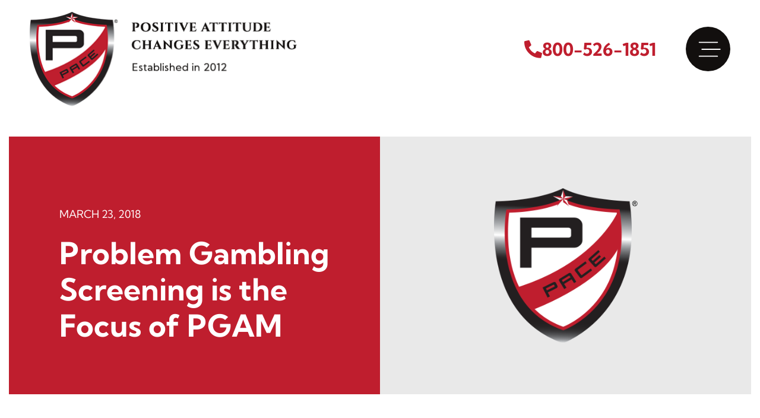

--- FILE ---
content_type: text/html; charset=UTF-8
request_url: https://www.pacerecoverycenter.com/problem-gambling-screening-pgam/
body_size: 62744
content:
<!DOCTYPE html>
<html lang="en-US">
<head> <script>
var gform;gform||(document.addEventListener("gform_main_scripts_loaded",function(){gform.scriptsLoaded=!0}),document.addEventListener("gform/theme/scripts_loaded",function(){gform.themeScriptsLoaded=!0}),window.addEventListener("DOMContentLoaded",function(){gform.domLoaded=!0}),gform={domLoaded:!1,scriptsLoaded:!1,themeScriptsLoaded:!1,isFormEditor:()=>"function"==typeof InitializeEditor,callIfLoaded:function(o){return!(!gform.domLoaded||!gform.scriptsLoaded||!gform.themeScriptsLoaded&&!gform.isFormEditor()||(gform.isFormEditor()&&console.warn("The use of gform.initializeOnLoaded() is deprecated in the form editor context and will be removed in Gravity Forms 3.1."),o(),0))},initializeOnLoaded:function(o){gform.callIfLoaded(o)||(document.addEventListener("gform_main_scripts_loaded",()=>{gform.scriptsLoaded=!0,gform.callIfLoaded(o)}),document.addEventListener("gform/theme/scripts_loaded",()=>{gform.themeScriptsLoaded=!0,gform.callIfLoaded(o)}),window.addEventListener("DOMContentLoaded",()=>{gform.domLoaded=!0,gform.callIfLoaded(o)}))},hooks:{action:{},filter:{}},addAction:function(o,r,e,t){gform.addHook("action",o,r,e,t)},addFilter:function(o,r,e,t){gform.addHook("filter",o,r,e,t)},doAction:function(o){gform.doHook("action",o,arguments)},applyFilters:function(o){return gform.doHook("filter",o,arguments)},removeAction:function(o,r){gform.removeHook("action",o,r)},removeFilter:function(o,r,e){gform.removeHook("filter",o,r,e)},addHook:function(o,r,e,t,n){null==gform.hooks[o][r]&&(gform.hooks[o][r]=[]);var d=gform.hooks[o][r];null==n&&(n=r+"_"+d.length),gform.hooks[o][r].push({tag:n,callable:e,priority:t=null==t?10:t})},doHook:function(r,o,e){var t;if(e=Array.prototype.slice.call(e,1),null!=gform.hooks[r][o]&&((o=gform.hooks[r][o]).sort(function(o,r){return o.priority-r.priority}),o.forEach(function(o){"function"!=typeof(t=o.callable)&&(t=window[t]),"action"==r?t.apply(null,e):e[0]=t.apply(null,e)})),"filter"==r)return e[0]},removeHook:function(o,r,t,n){var e;null!=gform.hooks[o][r]&&(e=(e=gform.hooks[o][r]).filter(function(o,r,e){return!!(null!=n&&n!=o.tag||null!=t&&t!=o.priority)}),gform.hooks[o][r]=e)}});
</script>
<meta charset="UTF-8"><script>if(navigator.userAgent.match(/MSIE|Internet Explorer/i)||navigator.userAgent.match(/Trident\/7\..*?rv:11/i)){var href=document.location.href;if(!href.match(/[?&]nowprocket/)){if(href.indexOf("?")==-1){if(href.indexOf("#")==-1){document.location.href=href+"?nowprocket=1"}else{document.location.href=href.replace("#","?nowprocket=1#")}}else{if(href.indexOf("#")==-1){document.location.href=href+"&nowprocket=1"}else{document.location.href=href.replace("#","&nowprocket=1#")}}}}</script><script>(()=>{class RocketLazyLoadScripts{constructor(){this.v="2.0.4",this.userEvents=["keydown","keyup","mousedown","mouseup","mousemove","mouseover","mouseout","touchmove","touchstart","touchend","touchcancel","wheel","click","dblclick","input"],this.attributeEvents=["onblur","onclick","oncontextmenu","ondblclick","onfocus","onmousedown","onmouseenter","onmouseleave","onmousemove","onmouseout","onmouseover","onmouseup","onmousewheel","onscroll","onsubmit"]}async t(){this.i(),this.o(),/iP(ad|hone)/.test(navigator.userAgent)&&this.h(),this.u(),this.l(this),this.m(),this.k(this),this.p(this),this._(),await Promise.all([this.R(),this.L()]),this.lastBreath=Date.now(),this.S(this),this.P(),this.D(),this.O(),this.M(),await this.C(this.delayedScripts.normal),await this.C(this.delayedScripts.defer),await this.C(this.delayedScripts.async),await this.T(),await this.F(),await this.j(),await this.A(),window.dispatchEvent(new Event("rocket-allScriptsLoaded")),this.everythingLoaded=!0,this.lastTouchEnd&&await new Promise(t=>setTimeout(t,500-Date.now()+this.lastTouchEnd)),this.I(),this.H(),this.U(),this.W()}i(){this.CSPIssue=sessionStorage.getItem("rocketCSPIssue"),document.addEventListener("securitypolicyviolation",t=>{this.CSPIssue||"script-src-elem"!==t.violatedDirective||"data"!==t.blockedURI||(this.CSPIssue=!0,sessionStorage.setItem("rocketCSPIssue",!0))},{isRocket:!0})}o(){window.addEventListener("pageshow",t=>{this.persisted=t.persisted,this.realWindowLoadedFired=!0},{isRocket:!0}),window.addEventListener("pagehide",()=>{this.onFirstUserAction=null},{isRocket:!0})}h(){let t;function e(e){t=e}window.addEventListener("touchstart",e,{isRocket:!0}),window.addEventListener("touchend",function i(o){o.changedTouches[0]&&t.changedTouches[0]&&Math.abs(o.changedTouches[0].pageX-t.changedTouches[0].pageX)<10&&Math.abs(o.changedTouches[0].pageY-t.changedTouches[0].pageY)<10&&o.timeStamp-t.timeStamp<200&&(window.removeEventListener("touchstart",e,{isRocket:!0}),window.removeEventListener("touchend",i,{isRocket:!0}),"INPUT"===o.target.tagName&&"text"===o.target.type||(o.target.dispatchEvent(new TouchEvent("touchend",{target:o.target,bubbles:!0})),o.target.dispatchEvent(new MouseEvent("mouseover",{target:o.target,bubbles:!0})),o.target.dispatchEvent(new PointerEvent("click",{target:o.target,bubbles:!0,cancelable:!0,detail:1,clientX:o.changedTouches[0].clientX,clientY:o.changedTouches[0].clientY})),event.preventDefault()))},{isRocket:!0})}q(t){this.userActionTriggered||("mousemove"!==t.type||this.firstMousemoveIgnored?"keyup"===t.type||"mouseover"===t.type||"mouseout"===t.type||(this.userActionTriggered=!0,this.onFirstUserAction&&this.onFirstUserAction()):this.firstMousemoveIgnored=!0),"click"===t.type&&t.preventDefault(),t.stopPropagation(),t.stopImmediatePropagation(),"touchstart"===this.lastEvent&&"touchend"===t.type&&(this.lastTouchEnd=Date.now()),"click"===t.type&&(this.lastTouchEnd=0),this.lastEvent=t.type,t.composedPath&&t.composedPath()[0].getRootNode()instanceof ShadowRoot&&(t.rocketTarget=t.composedPath()[0]),this.savedUserEvents.push(t)}u(){this.savedUserEvents=[],this.userEventHandler=this.q.bind(this),this.userEvents.forEach(t=>window.addEventListener(t,this.userEventHandler,{passive:!1,isRocket:!0})),document.addEventListener("visibilitychange",this.userEventHandler,{isRocket:!0})}U(){this.userEvents.forEach(t=>window.removeEventListener(t,this.userEventHandler,{passive:!1,isRocket:!0})),document.removeEventListener("visibilitychange",this.userEventHandler,{isRocket:!0}),this.savedUserEvents.forEach(t=>{(t.rocketTarget||t.target).dispatchEvent(new window[t.constructor.name](t.type,t))})}m(){const t="return false",e=Array.from(this.attributeEvents,t=>"data-rocket-"+t),i="["+this.attributeEvents.join("],[")+"]",o="[data-rocket-"+this.attributeEvents.join("],[data-rocket-")+"]",s=(e,i,o)=>{o&&o!==t&&(e.setAttribute("data-rocket-"+i,o),e["rocket"+i]=new Function("event",o),e.setAttribute(i,t))};new MutationObserver(t=>{for(const n of t)"attributes"===n.type&&(n.attributeName.startsWith("data-rocket-")||this.everythingLoaded?n.attributeName.startsWith("data-rocket-")&&this.everythingLoaded&&this.N(n.target,n.attributeName.substring(12)):s(n.target,n.attributeName,n.target.getAttribute(n.attributeName))),"childList"===n.type&&n.addedNodes.forEach(t=>{if(t.nodeType===Node.ELEMENT_NODE)if(this.everythingLoaded)for(const i of[t,...t.querySelectorAll(o)])for(const t of i.getAttributeNames())e.includes(t)&&this.N(i,t.substring(12));else for(const e of[t,...t.querySelectorAll(i)])for(const t of e.getAttributeNames())this.attributeEvents.includes(t)&&s(e,t,e.getAttribute(t))})}).observe(document,{subtree:!0,childList:!0,attributeFilter:[...this.attributeEvents,...e]})}I(){this.attributeEvents.forEach(t=>{document.querySelectorAll("[data-rocket-"+t+"]").forEach(e=>{this.N(e,t)})})}N(t,e){const i=t.getAttribute("data-rocket-"+e);i&&(t.setAttribute(e,i),t.removeAttribute("data-rocket-"+e))}k(t){Object.defineProperty(HTMLElement.prototype,"onclick",{get(){return this.rocketonclick||null},set(e){this.rocketonclick=e,this.setAttribute(t.everythingLoaded?"onclick":"data-rocket-onclick","this.rocketonclick(event)")}})}S(t){function e(e,i){let o=e[i];e[i]=null,Object.defineProperty(e,i,{get:()=>o,set(s){t.everythingLoaded?o=s:e["rocket"+i]=o=s}})}e(document,"onreadystatechange"),e(window,"onload"),e(window,"onpageshow");try{Object.defineProperty(document,"readyState",{get:()=>t.rocketReadyState,set(e){t.rocketReadyState=e},configurable:!0}),document.readyState="loading"}catch(t){console.log("WPRocket DJE readyState conflict, bypassing")}}l(t){this.originalAddEventListener=EventTarget.prototype.addEventListener,this.originalRemoveEventListener=EventTarget.prototype.removeEventListener,this.savedEventListeners=[],EventTarget.prototype.addEventListener=function(e,i,o){o&&o.isRocket||!t.B(e,this)&&!t.userEvents.includes(e)||t.B(e,this)&&!t.userActionTriggered||e.startsWith("rocket-")||t.everythingLoaded?t.originalAddEventListener.call(this,e,i,o):(t.savedEventListeners.push({target:this,remove:!1,type:e,func:i,options:o}),"mouseenter"!==e&&"mouseleave"!==e||t.originalAddEventListener.call(this,e,t.savedUserEvents.push,o))},EventTarget.prototype.removeEventListener=function(e,i,o){o&&o.isRocket||!t.B(e,this)&&!t.userEvents.includes(e)||t.B(e,this)&&!t.userActionTriggered||e.startsWith("rocket-")||t.everythingLoaded?t.originalRemoveEventListener.call(this,e,i,o):t.savedEventListeners.push({target:this,remove:!0,type:e,func:i,options:o})}}J(t,e){this.savedEventListeners=this.savedEventListeners.filter(i=>{let o=i.type,s=i.target||window;return e!==o||t!==s||(this.B(o,s)&&(i.type="rocket-"+o),this.$(i),!1)})}H(){EventTarget.prototype.addEventListener=this.originalAddEventListener,EventTarget.prototype.removeEventListener=this.originalRemoveEventListener,this.savedEventListeners.forEach(t=>this.$(t))}$(t){t.remove?this.originalRemoveEventListener.call(t.target,t.type,t.func,t.options):this.originalAddEventListener.call(t.target,t.type,t.func,t.options)}p(t){let e;function i(e){return t.everythingLoaded?e:e.split(" ").map(t=>"load"===t||t.startsWith("load.")?"rocket-jquery-load":t).join(" ")}function o(o){function s(e){const s=o.fn[e];o.fn[e]=o.fn.init.prototype[e]=function(){return this[0]===window&&t.userActionTriggered&&("string"==typeof arguments[0]||arguments[0]instanceof String?arguments[0]=i(arguments[0]):"object"==typeof arguments[0]&&Object.keys(arguments[0]).forEach(t=>{const e=arguments[0][t];delete arguments[0][t],arguments[0][i(t)]=e})),s.apply(this,arguments),this}}if(o&&o.fn&&!t.allJQueries.includes(o)){const e={DOMContentLoaded:[],"rocket-DOMContentLoaded":[]};for(const t in e)document.addEventListener(t,()=>{e[t].forEach(t=>t())},{isRocket:!0});o.fn.ready=o.fn.init.prototype.ready=function(i){function s(){parseInt(o.fn.jquery)>2?setTimeout(()=>i.bind(document)(o)):i.bind(document)(o)}return"function"==typeof i&&(t.realDomReadyFired?!t.userActionTriggered||t.fauxDomReadyFired?s():e["rocket-DOMContentLoaded"].push(s):e.DOMContentLoaded.push(s)),o([])},s("on"),s("one"),s("off"),t.allJQueries.push(o)}e=o}t.allJQueries=[],o(window.jQuery),Object.defineProperty(window,"jQuery",{get:()=>e,set(t){o(t)}})}P(){const t=new Map;document.write=document.writeln=function(e){const i=document.currentScript,o=document.createRange(),s=i.parentElement;let n=t.get(i);void 0===n&&(n=i.nextSibling,t.set(i,n));const c=document.createDocumentFragment();o.setStart(c,0),c.appendChild(o.createContextualFragment(e)),s.insertBefore(c,n)}}async R(){return new Promise(t=>{this.userActionTriggered?t():this.onFirstUserAction=t})}async L(){return new Promise(t=>{document.addEventListener("DOMContentLoaded",()=>{this.realDomReadyFired=!0,t()},{isRocket:!0})})}async j(){return this.realWindowLoadedFired?Promise.resolve():new Promise(t=>{window.addEventListener("load",t,{isRocket:!0})})}M(){this.pendingScripts=[];this.scriptsMutationObserver=new MutationObserver(t=>{for(const e of t)e.addedNodes.forEach(t=>{"SCRIPT"!==t.tagName||t.noModule||t.isWPRocket||this.pendingScripts.push({script:t,promise:new Promise(e=>{const i=()=>{const i=this.pendingScripts.findIndex(e=>e.script===t);i>=0&&this.pendingScripts.splice(i,1),e()};t.addEventListener("load",i,{isRocket:!0}),t.addEventListener("error",i,{isRocket:!0}),setTimeout(i,1e3)})})})}),this.scriptsMutationObserver.observe(document,{childList:!0,subtree:!0})}async F(){await this.X(),this.pendingScripts.length?(await this.pendingScripts[0].promise,await this.F()):this.scriptsMutationObserver.disconnect()}D(){this.delayedScripts={normal:[],async:[],defer:[]},document.querySelectorAll("script[type$=rocketlazyloadscript]").forEach(t=>{t.hasAttribute("data-rocket-src")?t.hasAttribute("async")&&!1!==t.async?this.delayedScripts.async.push(t):t.hasAttribute("defer")&&!1!==t.defer||"module"===t.getAttribute("data-rocket-type")?this.delayedScripts.defer.push(t):this.delayedScripts.normal.push(t):this.delayedScripts.normal.push(t)})}async _(){await this.L();let t=[];document.querySelectorAll("script[type$=rocketlazyloadscript][data-rocket-src]").forEach(e=>{let i=e.getAttribute("data-rocket-src");if(i&&!i.startsWith("data:")){i.startsWith("//")&&(i=location.protocol+i);try{const o=new URL(i).origin;o!==location.origin&&t.push({src:o,crossOrigin:e.crossOrigin||"module"===e.getAttribute("data-rocket-type")})}catch(t){}}}),t=[...new Map(t.map(t=>[JSON.stringify(t),t])).values()],this.Y(t,"preconnect")}async G(t){if(await this.K(),!0!==t.noModule||!("noModule"in HTMLScriptElement.prototype))return new Promise(e=>{let i;function o(){(i||t).setAttribute("data-rocket-status","executed"),e()}try{if(navigator.userAgent.includes("Firefox/")||""===navigator.vendor||this.CSPIssue)i=document.createElement("script"),[...t.attributes].forEach(t=>{let e=t.nodeName;"type"!==e&&("data-rocket-type"===e&&(e="type"),"data-rocket-src"===e&&(e="src"),i.setAttribute(e,t.nodeValue))}),t.text&&(i.text=t.text),t.nonce&&(i.nonce=t.nonce),i.hasAttribute("src")?(i.addEventListener("load",o,{isRocket:!0}),i.addEventListener("error",()=>{i.setAttribute("data-rocket-status","failed-network"),e()},{isRocket:!0}),setTimeout(()=>{i.isConnected||e()},1)):(i.text=t.text,o()),i.isWPRocket=!0,t.parentNode.replaceChild(i,t);else{const i=t.getAttribute("data-rocket-type"),s=t.getAttribute("data-rocket-src");i?(t.type=i,t.removeAttribute("data-rocket-type")):t.removeAttribute("type"),t.addEventListener("load",o,{isRocket:!0}),t.addEventListener("error",i=>{this.CSPIssue&&i.target.src.startsWith("data:")?(console.log("WPRocket: CSP fallback activated"),t.removeAttribute("src"),this.G(t).then(e)):(t.setAttribute("data-rocket-status","failed-network"),e())},{isRocket:!0}),s?(t.fetchPriority="high",t.removeAttribute("data-rocket-src"),t.src=s):t.src="data:text/javascript;base64,"+window.btoa(unescape(encodeURIComponent(t.text)))}}catch(i){t.setAttribute("data-rocket-status","failed-transform"),e()}});t.setAttribute("data-rocket-status","skipped")}async C(t){const e=t.shift();return e?(e.isConnected&&await this.G(e),this.C(t)):Promise.resolve()}O(){this.Y([...this.delayedScripts.normal,...this.delayedScripts.defer,...this.delayedScripts.async],"preload")}Y(t,e){this.trash=this.trash||[];let i=!0;var o=document.createDocumentFragment();t.forEach(t=>{const s=t.getAttribute&&t.getAttribute("data-rocket-src")||t.src;if(s&&!s.startsWith("data:")){const n=document.createElement("link");n.href=s,n.rel=e,"preconnect"!==e&&(n.as="script",n.fetchPriority=i?"high":"low"),t.getAttribute&&"module"===t.getAttribute("data-rocket-type")&&(n.crossOrigin=!0),t.crossOrigin&&(n.crossOrigin=t.crossOrigin),t.integrity&&(n.integrity=t.integrity),t.nonce&&(n.nonce=t.nonce),o.appendChild(n),this.trash.push(n),i=!1}}),document.head.appendChild(o)}W(){this.trash.forEach(t=>t.remove())}async T(){try{document.readyState="interactive"}catch(t){}this.fauxDomReadyFired=!0;try{await this.K(),this.J(document,"readystatechange"),document.dispatchEvent(new Event("rocket-readystatechange")),await this.K(),document.rocketonreadystatechange&&document.rocketonreadystatechange(),await this.K(),this.J(document,"DOMContentLoaded"),document.dispatchEvent(new Event("rocket-DOMContentLoaded")),await this.K(),this.J(window,"DOMContentLoaded"),window.dispatchEvent(new Event("rocket-DOMContentLoaded"))}catch(t){console.error(t)}}async A(){try{document.readyState="complete"}catch(t){}try{await this.K(),this.J(document,"readystatechange"),document.dispatchEvent(new Event("rocket-readystatechange")),await this.K(),document.rocketonreadystatechange&&document.rocketonreadystatechange(),await this.K(),this.J(window,"load"),window.dispatchEvent(new Event("rocket-load")),await this.K(),window.rocketonload&&window.rocketonload(),await this.K(),this.allJQueries.forEach(t=>t(window).trigger("rocket-jquery-load")),await this.K(),this.J(window,"pageshow");const t=new Event("rocket-pageshow");t.persisted=this.persisted,window.dispatchEvent(t),await this.K(),window.rocketonpageshow&&window.rocketonpageshow({persisted:this.persisted})}catch(t){console.error(t)}}async K(){Date.now()-this.lastBreath>45&&(await this.X(),this.lastBreath=Date.now())}async X(){return document.hidden?new Promise(t=>setTimeout(t)):new Promise(t=>requestAnimationFrame(t))}B(t,e){return e===document&&"readystatechange"===t||(e===document&&"DOMContentLoaded"===t||(e===window&&"DOMContentLoaded"===t||(e===window&&"load"===t||e===window&&"pageshow"===t)))}static run(){(new RocketLazyLoadScripts).t()}}RocketLazyLoadScripts.run()})();</script>

<meta name="viewport" content="width=device-width, initial-scale=1">
	<link rel="profile" href="https://gmpg.org/xfn/11"> 
	<meta name='robots' content='index, follow, max-image-preview:large, max-snippet:-1, max-video-preview:-1' />

	<!-- This site is optimized with the Yoast SEO plugin v26.8 - https://yoast.com/product/yoast-seo-wordpress/ -->
	<title>Problem Gambling Screening is the Focus of PGAM</title>
<style id="wpr-usedcss">img:is([sizes=auto i],[sizes^="auto," i]){contain-intrinsic-size:3000px 1500px}address,body,fieldset,h1,h2,h4,html,iframe,legend,li,p,textarea,ul{border:0;font-size:100%;font-style:inherit;font-weight:inherit;margin:0;outline:0;padding:0;vertical-align:baseline}html{-webkit-text-size-adjust:100%;-ms-text-size-adjust:100%}body{margin:0}main,nav{display:block}progress{display:inline-block;vertical-align:baseline}a{background-color:transparent}a:active{outline:0}a,a:focus,a:hover,a:visited{text-decoration:none}small{font-size:80%}img{border:0}svg:not(:root){overflow:hidden}code{font-size:1em}button,input,optgroup,select,textarea{color:inherit;font:inherit;margin:0}button{overflow:visible}button,select{text-transform:none}button,html input[type=button],input[type=reset],input[type=submit]{-webkit-appearance:button;cursor:pointer}button[disabled],html input[disabled]{cursor:default}button::-moz-focus-inner,input::-moz-focus-inner{border:0;padding:0}input{line-height:normal}input[type=checkbox],input[type=radio]{box-sizing:border-box;padding:0}input[type=number]::-webkit-inner-spin-button,input[type=number]::-webkit-outer-spin-button{height:auto}input[type=search]{-webkit-appearance:textfield;box-sizing:content-box}input[type=search]::-webkit-search-cancel-button,input[type=search]::-webkit-search-decoration{-webkit-appearance:none}fieldset{border:1px solid var(--ast-border-color);margin:0;padding:.35em .625em .75em}legend{border:0;padding:0}fieldset legend{margin-bottom:1.5em;padding:0 .5em}textarea{overflow:auto}optgroup{font-weight:700}table{border-collapse:collapse;border-spacing:0}.ast-container{max-width:100%}.ast-container{margin-left:auto;margin-right:auto;padding-left:20px;padding-right:20px}h1,h2,h4{clear:both}h1{color:#808285;font-size:2em;line-height:1.2}h2{color:#808285;font-size:1.7em;line-height:1.3}h4{color:#808285;line-height:1.5;font-size:1.3em}html{box-sizing:border-box}*,:after,:before{box-sizing:inherit}body{color:#808285;background:#fff;font-style:normal}ul{margin:0 0 1.5em 3em}ul{list-style:disc}li>ul{margin-bottom:0;margin-left:1.5em}strong{font-weight:700}i{font-style:italic}address{margin:0 0 1.5em}address{font-style:italic}code,var{font:15px Monaco,Consolas,"Andale Mono","DejaVu Sans Mono",monospace}img{height:auto;max-width:100%}.button,button,input,select,textarea{color:#808285;font-weight:400;font-size:100%;margin:0;vertical-align:baseline}button,input{line-height:normal}table{border:1px solid var(--ast-border-color)}table{border-collapse:separate;border-spacing:0;border-width:1px 0 0 1px;margin:0 0 1.5em;width:100%}.button,button,input[type=button],input[type=reset],input[type=submit]{border:1px solid;border-color:var(--ast-border-color);border-radius:2px;background:#e6e6e6;padding:.6em 1em .4em;color:#fff}.button:focus,.button:hover,button:focus,button:hover,input[type=button]:focus,input[type=button]:hover,input[type=reset]:focus,input[type=reset]:hover,input[type=submit]:focus,input[type=submit]:hover{color:#fff;border-color:var(--ast-border-color)}.button:active,.button:focus,button:active,button:focus,input[type=button]:active,input[type=button]:focus,input[type=reset]:active,input[type=reset]:focus,input[type=submit]:active,input[type=submit]:focus{border-color:var(--ast-border-color);outline:0}input[type=email],input[type=password],input[type=search],input[type=tel],input[type=text],input[type=url],textarea{color:#666;border:1px solid var(--ast-border-color);border-radius:2px;-webkit-appearance:none}input[type=email]:focus,input[type=password]:focus,input[type=search]:focus,input[type=tel]:focus,input[type=text]:focus,input[type=url]:focus,textarea:focus{color:#111}textarea{padding-left:3px;width:100%}a{color:#4169e1}a:focus,a:hover{color:#191970}a:focus{outline:dotted thin}a:hover{outline:0}.screen-reader-text{border:0;clip:rect(1px,1px,1px,1px);height:1px;margin:-1px;overflow:hidden;padding:0;position:absolute;width:1px;word-wrap:normal!important}.screen-reader-text:focus{background-color:#f1f1f1;border-radius:2px;box-shadow:0 0 2px 2px rgba(0,0,0,.6);clip:auto!important;color:#21759b;display:block;font-size:12.25px;font-size:.875rem;height:auto;left:5px;line-height:normal;padding:15px 23px 14px;text-decoration:none;top:5px;width:auto;z-index:100000}.alignright{display:inline;float:right;margin-left:1.5em}iframe,object{max-width:100%}::selection{color:#fff;background:#0274be}body{-webkit-font-smoothing:antialiased;-moz-osx-font-smoothing:grayscale}body:not(.logged-in){position:relative}#page{position:relative}a,a:focus{text-decoration:none}.site-header a *,a{transition:all .2s linear}img{vertical-align:middle}p{margin-bottom:1.75em}.button,input[type=button],input[type=submit]{border-radius:0;padding:18px 30px;border:0;box-shadow:none;text-shadow:none}.button:hover,input[type=button]:hover,input[type=submit]:hover{box-shadow:none}.button:active,.button:focus,input[type=button]:active,input[type=button]:focus,input[type=submit]:active,input[type=submit]:focus{box-shadow:none}.search-form .search-field{outline:0}.ast-search-menu-icon{position:relative;z-index:3}.site .skip-link{background-color:#f1f1f1;box-shadow:0 0 1px 1px rgba(0,0,0,.2);color:#21759b;display:block;font-family:Montserrat,"Helvetica Neue",sans-serif;font-size:14px;font-weight:700;left:-9999em;outline:0;padding:15px 23px 14px;text-decoration:none;text-transform:none;top:-9999em}.site .skip-link:focus{clip:auto;height:auto;left:6px;top:7px;width:auto;z-index:100000;outline:dotted thin}input,select{line-height:1}body,button,input[type=button],input[type=submit],textarea{line-height:1.85714285714286}body{background-color:#fff}#page{display:block}#primary{width:100%}#primary{margin:4em 0}.ast-search-icon .astra-search-icon{font-size:1.3em}.ast-header-break-point .dropdown-menu-toggle{display:none}.site-header .menu-link *{transition:none}.ast-header-break-point .main-header-bar-navigation{flex:auto}.sticky{display:block}.hentry{margin:0 0 1.5em}body{overflow-x:hidden}.widget{margin:0 0 2.8em}.widget:last-child{margin-bottom:0}.widget select{max-width:100%}.widget ul{margin:0;list-style-type:none}.ast-nav-menu .sub-menu{line-height:1.45}.ast-header-break-point #ast-mobile-header{display:block}.ast-header-break-point .main-header-bar-navigation{line-height:3}.ast-header-break-point .main-header-bar-navigation .menu-item-has-children>.ast-menu-toggle{display:inline-block;position:absolute;font-size:inherit;top:0;right:20px;cursor:pointer;-webkit-font-smoothing:antialiased;-moz-osx-font-smoothing:grayscale;padding:0 .907em;font-weight:400;line-height:inherit}.ast-header-break-point .main-header-bar-navigation .menu-item-has-children .sub-menu{display:none}.ast-header-break-point .ast-nav-menu .sub-menu{line-height:3}.ast-hfb-header.ast-header-break-point .main-header-bar-navigation{width:100%;margin:0}.site-header{z-index:99;position:relative}.ast-menu-toggle{display:none;background:0 0;color:inherit;border-style:dotted;border-color:transparent}.ast-menu-toggle:focus,.ast-menu-toggle:hover{background:0 0;border-color:inherit;color:inherit}.ast-menu-toggle:focus{outline:dotted thin}.ast-header-break-point .main-header-bar-navigation{width:calc(100% + 40px);margin:0 -20px}.ast-header-break-point .ast-builder-menu{width:100%}input[type=email],input[type=number],input[type=password],input[type=reset],input[type=search],input[type=tel],input[type=text],input[type=url],select,textarea{color:#666;padding:.75em;height:auto;border-width:1px;border-style:solid;border-color:var(--ast-border-color);border-radius:2px;background:var(--ast-comment-inputs-background);box-shadow:none;box-sizing:border-box;transition:all .2s linear}input[type=email]:focus,input[type=password]:focus,input[type=reset]:focus,input[type=search]:focus,input[type=tel]:focus,input[type=text]:focus,input[type=url]:focus,select:focus,textarea:focus{background-color:#fff;border-color:var(--ast-border-color);box-shadow:none}input[type=button],input[type=button]:focus,input[type=button]:hover,input[type=reset],input[type=reset]:focus,input[type=reset]:hover,input[type=submit],input[type=submit]:focus,input[type=submit]:hover{box-shadow:none}textarea{width:100%}input[type=search]:focus{outline:dotted thin}.astra-dark-mode-enable input[type=email],.astra-dark-mode-enable input[type=number],.astra-dark-mode-enable input[type=password],.astra-dark-mode-enable input[type=reset],.astra-dark-mode-enable input[type=search],.astra-dark-mode-enable input[type=tel],.astra-dark-mode-enable input[type=text],.astra-dark-mode-enable input[type=url],.astra-dark-mode-enable textarea{background-color:var(--ast-global-color-secondary,--ast-global-color-5);color:var(--ast-global-color-2)!important;border:1px solid var(--ast-border-color)}.astra-dark-mode-enable input[type=email]:focus,.astra-dark-mode-enable input[type=number]:focus,.astra-dark-mode-enable input[type=password]:focus,.astra-dark-mode-enable input[type=reset]:focus,.astra-dark-mode-enable input[type=search]:focus,.astra-dark-mode-enable input[type=tel]:focus,.astra-dark-mode-enable input[type=text]:focus,.astra-dark-mode-enable input[type=url]:focus,.astra-dark-mode-enable textarea:focus{border:1px solid var(--ast-global-color-0)!important;background-color:var(--ast-global-color-secondary,--ast-global-color-5)!important}.astra-dark-mode-enable select{background-color:var(--ast-global-color-secondary,--ast-global-color-5);border-color:var(--ast-border-color);color:var(--ast-global-color-2)}input[type=range]{-webkit-appearance:none;width:100%;margin:5.7px 0;padding:0;border:none}input[type=range]:focus{outline:0}input[type=range]::-webkit-slider-runnable-track{width:100%;height:8.6px;cursor:pointer;box-shadow:2.6px 2.6px .4px #ccc,0 0 2.6px #d9d9d9;background:rgba(255,255,255,.2);border-radius:13.6px;border:0 solid #fff}input[type=range]::-webkit-slider-thumb{box-shadow:0 0 0 rgba(255,221,0,.37),0 0 0 rgba(255,224,26,.37);border:7.9px solid #0274be;height:20px;width:20px;border-radius:50px;background:#0274be;cursor:pointer;-webkit-appearance:none;margin-top:-5.7px}input[type=range]:focus::-webkit-slider-runnable-track{background:rgba(255,255,255,.2)}input[type=range]::-moz-range-track{width:100%;height:8.6px;cursor:pointer;box-shadow:2.6px 2.6px .4px #ccc,0 0 2.6px #d9d9d9;background:rgba(255,255,255,.2);border-radius:13.6px;border:0 solid #fff}input[type=range]::-moz-range-thumb{box-shadow:0 0 0 rgba(255,221,0,.37),0 0 0 rgba(255,224,26,.37);border:7.9px solid #0274be;height:20px;width:20px;border-radius:50px;background:#0274be;cursor:pointer}input[type=range]::-ms-track{width:100%;height:8.6px;cursor:pointer;background:0 0;border-color:transparent;color:transparent}input[type=range]::-ms-fill-lower{background:rgba(199,199,199,.2);border:0 solid #fff;border-radius:27.2px;box-shadow:2.6px 2.6px .4px #ccc,0 0 2.6px #d9d9d9}input[type=range]::-ms-fill-upper{background:rgba(255,255,255,.2);border:0 solid #fff;border-radius:27.2px;box-shadow:2.6px 2.6px .4px #ccc,0 0 2.6px #d9d9d9}input[type=range]::-ms-thumb{box-shadow:0 0 0 rgba(255,221,0,.37),0 0 0 rgba(255,224,26,.37);border:7.9px solid #0274be;height:20px;width:20px;border-radius:50px;background:#0274be;cursor:pointer;height:8.6px}input[type=range]:focus::-ms-fill-lower{background:rgba(255,255,255,.2)}input[type=range]:focus::-ms-fill-upper{background:rgba(255,255,255,.2)}.search .site-content .content-area .search-form{margin-bottom:3em}:root{--ast-post-nav-space:0;--ast-container-default-xlg-padding:3em;--ast-container-default-lg-padding:3em;--ast-container-default-slg-padding:2em;--ast-container-default-md-padding:3em;--ast-container-default-sm-padding:3em;--ast-container-default-xs-padding:2.4em;--ast-container-default-xxs-padding:1.8em;--ast-code-block-background:#EEEEEE;--ast-comment-inputs-background:#FAFAFA;--ast-normal-container-width:1200px;--ast-narrow-container-width:750px;--ast-blog-title-font-weight:normal;--ast-blog-meta-weight:inherit;--ast-global-color-primary:var(--ast-global-color-5);--ast-global-color-secondary:var(--ast-global-color-4);--ast-global-color-alternate-background:var(--ast-global-color-7);--ast-global-color-subtle-background:var(--ast-global-color-6);--ast-bg-style-guide:#F8FAFC;--ast-shadow-style-guide:0px 0px 4px 0 #00000057;--ast-global-dark-bg-style:#fff;--ast-global-dark-lfs:#fbfbfb;--ast-widget-bg-color:#fafafa;--ast-wc-container-head-bg-color:#fbfbfb;--ast-title-layout-bg:#eeeeee;--ast-search-border-color:#e7e7e7;--ast-lifter-hover-bg:#e6e6e6;--ast-gallery-block-color:#000;--srfm-color-input-label:var(--ast-global-color-2)}html{font-size:93.75%}a{color:var(--ast-global-color-0)}a:focus,a:hover{color:var(--ast-global-color-1)}body,button,input,select,textarea{font-family:-apple-system,BlinkMacSystemFont,'Segoe UI',Roboto,Oxygen-Sans,Ubuntu,Cantarell,'Helvetica Neue',sans-serif;font-weight:inherit;font-size:15px;font-size:1rem;line-height:var(--ast-body-line-height,1.65em)}h1,h2,h4{font-weight:600}h1{font-size:40px;font-size:2.66666666667rem;font-weight:600;line-height:1.4em}h2{font-size:32px;font-size:2.13333333333rem;font-weight:600;line-height:1.3em}h4{font-size:24px;font-size:1.6rem;line-height:1.2em;font-weight:600}::selection{background-color:var(--ast-global-color-0);color:#fff}body,h1,h2,h4{color:var(--ast-global-color-3)}input:focus,input[type=email]:focus,input[type=password]:focus,input[type=reset]:focus,input[type=search]:focus,input[type=text]:focus,input[type=url]:focus,textarea:focus{border-color:var(--ast-global-color-0)}input[type=checkbox]:checked,input[type=checkbox]:focus:checked,input[type=checkbox]:hover:checked,input[type=radio]:checked,input[type=range]::-webkit-slider-thumb,input[type=reset]{border-color:var(--ast-global-color-0);background-color:var(--ast-global-color-0);box-shadow:none}.ast-search-menu-icon form.search-form{padding-right:0}.ast-search-menu-icon.slide-search input.search-field{width:0}.search-form input.search-field:focus{outline:0}.ast-single-post .elementor-widget-button .elementor-button{text-decoration:none}#close:focus-visible,.ast-header-navigation-arrow:focus-visible,.ast-menu-toggle:focus-visible,.ast-search-menu-icon.slide-search a:focus-visible:focus-visible,.astra-search-icon:focus-visible,.site .skip-link:focus-visible,.woocommerce .astra-shop-summary-wrap a:focus-visible,a:focus-visible{outline-style:dotted;outline-color:inherit;outline-width:thin}#ast-scroll-top:focus,.ast-mobile-popup-drawer.active .menu-toggle-close:focus,input:focus,input[type=email]:focus,input[type=number]:focus,input[type=password]:focus,input[type=reset]:focus,input[type=search]:focus,input[type=text]:focus,input[type=url]:focus,textarea:focus{border-style:dotted;border-color:inherit;border-width:thin}input{outline:0}.ast-page-builder-template .hentry{margin:0}.ast-page-builder-template .site-content>.ast-container{max-width:100%;padding:0}.ast-page-builder-template .site .site-content #primary{padding:0;margin:0}.ast-page-builder-template.single-post .site-content>.ast-container{max-width:100%}@media (max-width:921.9px){#ast-desktop-header{display:none}}#page{display:flex;flex-direction:column;min-height:100vh}.search .site-content .content-area .search-form{margin-bottom:0}#page .site-content{flex-grow:1}.widget{margin-bottom:1.25em}.hentry{margin-bottom:2em}.elementor-widget-heading h1.elementor-heading-title{line-height:1.4em}.elementor-widget-heading h2.elementor-heading-title{line-height:1.3em}.elementor-widget-heading h4.elementor-heading-title{line-height:1.2em}.button,.menu-toggle,button,input#submit,input[type=button],input[type=reset],input[type=submit]{border-style:solid;border-top-width:0;border-right-width:0;border-left-width:0;border-bottom-width:0;color:#fff;border-color:var(--ast-global-color-0);background-color:var(--ast-global-color-0);padding-top:15px;padding-right:30px;padding-bottom:15px;padding-left:30px;font-family:inherit;font-weight:inherit;line-height:1em}.menu-toggle:hover,button:focus,button:hover,input#submit:focus,input#submit:hover,input[type=button]:focus,input[type=button]:hover,input[type=reset]:focus,input[type=reset]:hover,input[type=submit]:focus,input[type=submit]:hover{color:#fff;background-color:var(--ast-global-color-1);border-color:var(--ast-global-color-1)}@media (min-width:544px){.ast-container{max-width:100%}}#ast-mobile-header .ast-site-header-cart-li a{pointer-events:none}@media (max-width:921px){#primary{padding:1.5em 0;margin:0}.button,.menu-toggle,button,input#submit,input[type=button],input[type=reset],input[type=submit]{padding-top:14px;padding-right:28px;padding-bottom:14px;padding-left:28px}h1{font-size:30px}h2{font-size:25px}}@media (max-width:544px){.button,.menu-toggle,button,input#submit,input[type=button],input[type=reset],input[type=submit]{padding-top:12px;padding-right:24px;padding-bottom:12px;padding-left:24px}.ast-search-menu-icon.ast-dropdown-active .search-field{width:170px}h1{font-size:30px}h2{font-size:25px}html{font-size:85.5%}}@media (min-width:922px){#ast-mobile-header{display:none}.ast-container{max-width:1240px}.site-content .ast-container{display:flex}}:root{--wp--custom--ast-default-block-top-padding:3em;--wp--custom--ast-default-block-right-padding:3em;--wp--custom--ast-default-block-bottom-padding:3em;--wp--custom--ast-default-block-left-padding:3em;--wp--custom--ast-container-width:1200px;--wp--custom--ast-content-width-size:1200px;--wp--custom--ast-wide-width-size:calc(1200px + var(--wp--custom--ast-default-block-left-padding) + var(--wp--custom--ast-default-block-right-padding))}@media(max-width:921px){:root{--wp--custom--ast-default-block-top-padding:3em;--wp--custom--ast-default-block-right-padding:2em;--wp--custom--ast-default-block-bottom-padding:3em;--wp--custom--ast-default-block-left-padding:2em}}@media(max-width:544px){:root{--wp--custom--ast-default-block-top-padding:3em;--wp--custom--ast-default-block-right-padding:1.5em;--wp--custom--ast-default-block-bottom-padding:3em;--wp--custom--ast-default-block-left-padding:1.5em}}:root{--ast-global-color-0:#0170B9;--ast-global-color-1:#3a3a3a;--ast-global-color-2:#3a3a3a;--ast-global-color-3:#4B4F58;--ast-global-color-4:#F5F5F5;--ast-global-color-5:#FFFFFF;--ast-global-color-6:#E5E5E5;--ast-global-color-7:#424242;--ast-global-color-8:#000000}:root{--ast-border-color:var(--ast-global-color-6)}h1,h2,h4{color:var(--ast-global-color-2)}.elementor-screen-only,.screen-reader-text,.screen-reader-text span{top:0!important}.ast-mobile-popup-content .ast-submenu-expanded>.ast-menu-toggle{transform:rotateX(180deg);overflow-y:auto}.ast-page-builder-template{background-color:var(--ast-global-color-5)}@media (max-width:921px){html{font-size:85.5%}.site-content .ast-container{flex-direction:column}.ast-page-builder-template{background-color:var(--ast-global-color-5)}}@media (max-width:544px){.ast-page-builder-template{background-color:var(--ast-global-color-5)}}.ast-desktop-header-content>*,.ast-mobile-header-content>*{padding:10px 0;height:auto}.ast-desktop-header-content>:first-child,.ast-mobile-header-content>:first-child{padding-top:10px}.ast-desktop-header-content>.ast-builder-menu,.ast-mobile-header-content>.ast-builder-menu{padding-top:0}.ast-desktop-header-content>:last-child,.ast-mobile-header-content>:last-child{padding-bottom:0}.ast-desktop-header-content .main-header-bar-navigation .ast-submenu-expanded>.ast-menu-toggle::before{transform:rotateX(180deg)}#ast-desktop-header .ast-desktop-header-content,.ast-desktop-header-content .ast-search-icon,.ast-main-header-nav-open.ast-popup-nav-open .ast-desktop-header-content,.ast-mobile-header-content .ast-search-icon{display:none}.ast-main-header-nav-open.ast-header-break-point #ast-desktop-header .ast-desktop-header-content{display:block}.ast-desktop-header-content .ast-search-menu-icon,.ast-desktop-header-content .ast-search-menu-icon.slide-search,.ast-mobile-header-content .ast-search-menu-icon,.ast-mobile-header-content .ast-search-menu-icon.slide-search{width:100%;position:relative;display:block;right:auto;transform:none}.ast-desktop-header-content .ast-search-menu-icon .search-form,.ast-desktop-header-content .ast-search-menu-icon.slide-search .search-form,.ast-mobile-header-content .ast-search-menu-icon .search-form,.ast-mobile-header-content .ast-search-menu-icon.slide-search .search-form{right:0;visibility:visible;opacity:1;position:relative;top:auto;transform:none;padding:0;display:block;overflow:hidden}.ast-desktop-header-content .ast-search-menu-icon .search-field,.ast-mobile-header-content .ast-search-menu-icon .search-field{width:100%;padding-right:5.5em}.ast-mobile-popup-drawer.active .ast-mobile-popup-inner{background-color:#fff}.ast-desktop-header-content{background-color:#fff}.ast-desktop-header-content>*,.ast-desktop-popup-content>*,.ast-mobile-header-content>*,.ast-mobile-popup-content>*{padding-top:0;padding-bottom:0}.ast-mobile-popup-drawer.active .menu-toggle-close{color:#3a3a3a}:root{--e-global-color-astglobalcolor0:#0170B9;--e-global-color-astglobalcolor1:#3a3a3a;--e-global-color-astglobalcolor2:#3a3a3a;--e-global-color-astglobalcolor3:#4B4F58;--e-global-color-astglobalcolor4:#F5F5F5;--e-global-color-astglobalcolor5:#FFFFFF;--e-global-color-astglobalcolor6:#E5E5E5;--e-global-color-astglobalcolor7:#424242;--e-global-color-astglobalcolor8:#000000}img.emoji{display:inline!important;border:none!important;box-shadow:none!important;height:1em!important;width:1em!important;margin:0 .07em!important;vertical-align:-.1em!important;background:0 0!important;padding:0!important}:where(.wp-block-button__link){border-radius:9999px;box-shadow:none;padding:calc(.667em + 2px) calc(1.333em + 2px);text-decoration:none}:root :where(.wp-block-button .wp-block-button__link.is-style-outline),:root :where(.wp-block-button.is-style-outline>.wp-block-button__link){border:2px solid;padding:.667em 1.333em}:root :where(.wp-block-button .wp-block-button__link.is-style-outline:not(.has-text-color)),:root :where(.wp-block-button.is-style-outline>.wp-block-button__link:not(.has-text-color)){color:currentColor}:root :where(.wp-block-button .wp-block-button__link.is-style-outline:not(.has-background)),:root :where(.wp-block-button.is-style-outline>.wp-block-button__link:not(.has-background)){background-color:initial;background-image:none}:where(.wp-block-calendar table:not(.has-background) th){background:#ddd}:where(.wp-block-columns){margin-bottom:1.75em}:where(.wp-block-columns.has-background){padding:1.25em 2.375em}:where(.wp-block-post-comments input[type=submit]){border:none}:where(.wp-block-cover-image:not(.has-text-color)),:where(.wp-block-cover:not(.has-text-color)){color:#fff}:where(.wp-block-cover-image.is-light:not(.has-text-color)),:where(.wp-block-cover.is-light:not(.has-text-color)){color:#000}:root :where(.wp-block-cover h1:not(.has-text-color)),:root :where(.wp-block-cover h2:not(.has-text-color)),:root :where(.wp-block-cover h3:not(.has-text-color)),:root :where(.wp-block-cover h4:not(.has-text-color)),:root :where(.wp-block-cover h5:not(.has-text-color)),:root :where(.wp-block-cover h6:not(.has-text-color)),:root :where(.wp-block-cover p:not(.has-text-color)){color:inherit}:where(.wp-block-file){margin-bottom:1.5em}:where(.wp-block-file__button){border-radius:2em;display:inline-block;padding:.5em 1em}:where(.wp-block-file__button):is(a):active,:where(.wp-block-file__button):is(a):focus,:where(.wp-block-file__button):is(a):hover,:where(.wp-block-file__button):is(a):visited{box-shadow:none;color:#fff;opacity:.85;text-decoration:none}:where(.wp-block-group.wp-block-group-is-layout-constrained){position:relative}:root :where(.wp-block-image.is-style-rounded img,.wp-block-image .is-style-rounded img){border-radius:9999px}.wp-lightbox-overlay.active{visibility:visible}@media not (prefers-reduced-motion){.wp-lightbox-overlay.active{animation:.25s both turn-on-visibility}.wp-lightbox-overlay.active img{animation:.35s both turn-on-visibility}.wp-lightbox-overlay.show-closing-animation:not(.active){animation:.35s both turn-off-visibility}.wp-lightbox-overlay.show-closing-animation:not(.active) img{animation:.25s both turn-off-visibility}.wp-lightbox-overlay.zoom.active{animation:none;opacity:1;visibility:visible}.wp-lightbox-overlay.zoom.active .lightbox-image-container{animation:.4s lightbox-zoom-in}.wp-lightbox-overlay.zoom.active .lightbox-image-container img{animation:none}.wp-lightbox-overlay.zoom.active .scrim{animation:.4s forwards turn-on-visibility}.wp-lightbox-overlay.zoom.show-closing-animation:not(.active){animation:none}.wp-lightbox-overlay.zoom.show-closing-animation:not(.active) .lightbox-image-container{animation:.4s lightbox-zoom-out}.wp-lightbox-overlay.zoom.show-closing-animation:not(.active) .lightbox-image-container img{animation:none}.wp-lightbox-overlay.zoom.show-closing-animation:not(.active) .scrim{animation:.4s forwards turn-off-visibility}}@keyframes turn-on-visibility{0%{opacity:0}to{opacity:1}}@keyframes turn-off-visibility{0%{opacity:1;visibility:visible}99%{opacity:0;visibility:visible}to{opacity:0;visibility:hidden}}@keyframes lightbox-zoom-in{0%{transform:translate(calc((-100vw + var(--wp--lightbox-scrollbar-width))/ 2 + var(--wp--lightbox-initial-left-position)),calc(-50vh + var(--wp--lightbox-initial-top-position))) scale(var(--wp--lightbox-scale))}to{transform:translate(-50%,-50%) scale(1)}}@keyframes lightbox-zoom-out{0%{transform:translate(-50%,-50%) scale(1);visibility:visible}99%{visibility:visible}to{transform:translate(calc((-100vw + var(--wp--lightbox-scrollbar-width))/ 2 + var(--wp--lightbox-initial-left-position)),calc(-50vh + var(--wp--lightbox-initial-top-position))) scale(var(--wp--lightbox-scale));visibility:hidden}}:where(.wp-block-latest-comments:not([style*=line-height] .wp-block-latest-comments__comment)){line-height:1.1}:where(.wp-block-latest-comments:not([style*=line-height] .wp-block-latest-comments__comment-excerpt p)){line-height:1.8}:root :where(.wp-block-latest-posts.is-grid){padding:0}:root :where(.wp-block-latest-posts.wp-block-latest-posts__list){padding-left:0}ul{box-sizing:border-box}:root :where(.wp-block-list.has-background){padding:1.25em 2.375em}:where(.wp-block-navigation.has-background .wp-block-navigation-item a:not(.wp-element-button)),:where(.wp-block-navigation.has-background .wp-block-navigation-submenu a:not(.wp-element-button)){padding:.5em 1em}:where(.wp-block-navigation .wp-block-navigation__submenu-container .wp-block-navigation-item a:not(.wp-element-button)),:where(.wp-block-navigation .wp-block-navigation__submenu-container .wp-block-navigation-submenu a:not(.wp-element-button)),:where(.wp-block-navigation .wp-block-navigation__submenu-container .wp-block-navigation-submenu button.wp-block-navigation-item__content),:where(.wp-block-navigation .wp-block-navigation__submenu-container .wp-block-pages-list__item button.wp-block-navigation-item__content){padding:.5em 1em}:root :where(p.has-background){padding:1.25em 2.375em}:where(p.has-text-color:not(.has-link-color)) a{color:inherit}:where(.wp-block-post-comments-form) input:not([type=submit]),:where(.wp-block-post-comments-form) textarea{border:1px solid #949494;font-family:inherit;font-size:1em}:where(.wp-block-post-comments-form) input:where(:not([type=submit]):not([type=checkbox])),:where(.wp-block-post-comments-form) textarea{padding:calc(.667em + 2px)}:where(.wp-block-post-excerpt){box-sizing:border-box;margin-bottom:var(--wp--style--block-gap);margin-top:var(--wp--style--block-gap)}:where(.wp-block-preformatted.has-background){padding:1.25em 2.375em}:where(.wp-block-search__button){border:1px solid #ccc;padding:6px 10px}:where(.wp-block-search__input){font-family:inherit;font-size:inherit;font-style:inherit;font-weight:inherit;letter-spacing:inherit;line-height:inherit;text-transform:inherit}:where(.wp-block-search__button-inside .wp-block-search__inside-wrapper){border:1px solid #949494;box-sizing:border-box;padding:4px}:where(.wp-block-search__button-inside .wp-block-search__inside-wrapper) .wp-block-search__input{border:none;border-radius:0;padding:0 4px}:where(.wp-block-search__button-inside .wp-block-search__inside-wrapper) .wp-block-search__input:focus{outline:0}:where(.wp-block-search__button-inside .wp-block-search__inside-wrapper) :where(.wp-block-search__button){padding:4px 8px}:root :where(.wp-block-separator.is-style-dots){height:auto;line-height:1;text-align:center}:root :where(.wp-block-separator.is-style-dots):before{color:currentColor;content:"···";font-family:serif;font-size:1.5em;letter-spacing:2em;padding-left:2em}:root :where(.wp-block-site-logo.is-style-rounded){border-radius:9999px}:where(.wp-block-social-links:not(.is-style-logos-only)) .wp-social-link{background-color:#f0f0f0;color:#444}:where(.wp-block-social-links:not(.is-style-logos-only)) .wp-social-link-amazon{background-color:#f90;color:#fff}:where(.wp-block-social-links:not(.is-style-logos-only)) .wp-social-link-bandcamp{background-color:#1ea0c3;color:#fff}:where(.wp-block-social-links:not(.is-style-logos-only)) .wp-social-link-behance{background-color:#0757fe;color:#fff}:where(.wp-block-social-links:not(.is-style-logos-only)) .wp-social-link-bluesky{background-color:#0a7aff;color:#fff}:where(.wp-block-social-links:not(.is-style-logos-only)) .wp-social-link-codepen{background-color:#1e1f26;color:#fff}:where(.wp-block-social-links:not(.is-style-logos-only)) .wp-social-link-deviantart{background-color:#02e49b;color:#fff}:where(.wp-block-social-links:not(.is-style-logos-only)) .wp-social-link-discord{background-color:#5865f2;color:#fff}:where(.wp-block-social-links:not(.is-style-logos-only)) .wp-social-link-dribbble{background-color:#e94c89;color:#fff}:where(.wp-block-social-links:not(.is-style-logos-only)) .wp-social-link-dropbox{background-color:#4280ff;color:#fff}:where(.wp-block-social-links:not(.is-style-logos-only)) .wp-social-link-etsy{background-color:#f45800;color:#fff}:where(.wp-block-social-links:not(.is-style-logos-only)) .wp-social-link-facebook{background-color:#0866ff;color:#fff}:where(.wp-block-social-links:not(.is-style-logos-only)) .wp-social-link-fivehundredpx{background-color:#000;color:#fff}:where(.wp-block-social-links:not(.is-style-logos-only)) .wp-social-link-flickr{background-color:#0461dd;color:#fff}:where(.wp-block-social-links:not(.is-style-logos-only)) .wp-social-link-foursquare{background-color:#e65678;color:#fff}:where(.wp-block-social-links:not(.is-style-logos-only)) .wp-social-link-github{background-color:#24292d;color:#fff}:where(.wp-block-social-links:not(.is-style-logos-only)) .wp-social-link-goodreads{background-color:#eceadd;color:#382110}:where(.wp-block-social-links:not(.is-style-logos-only)) .wp-social-link-google{background-color:#ea4434;color:#fff}:where(.wp-block-social-links:not(.is-style-logos-only)) .wp-social-link-gravatar{background-color:#1d4fc4;color:#fff}:where(.wp-block-social-links:not(.is-style-logos-only)) .wp-social-link-instagram{background-color:#f00075;color:#fff}:where(.wp-block-social-links:not(.is-style-logos-only)) .wp-social-link-lastfm{background-color:#e21b24;color:#fff}:where(.wp-block-social-links:not(.is-style-logos-only)) .wp-social-link-linkedin{background-color:#0d66c2;color:#fff}:where(.wp-block-social-links:not(.is-style-logos-only)) .wp-social-link-mastodon{background-color:#3288d4;color:#fff}:where(.wp-block-social-links:not(.is-style-logos-only)) .wp-social-link-medium{background-color:#000;color:#fff}:where(.wp-block-social-links:not(.is-style-logos-only)) .wp-social-link-meetup{background-color:#f6405f;color:#fff}:where(.wp-block-social-links:not(.is-style-logos-only)) .wp-social-link-patreon{background-color:#000;color:#fff}:where(.wp-block-social-links:not(.is-style-logos-only)) .wp-social-link-pinterest{background-color:#e60122;color:#fff}:where(.wp-block-social-links:not(.is-style-logos-only)) .wp-social-link-pocket{background-color:#ef4155;color:#fff}:where(.wp-block-social-links:not(.is-style-logos-only)) .wp-social-link-reddit{background-color:#ff4500;color:#fff}:where(.wp-block-social-links:not(.is-style-logos-only)) .wp-social-link-skype{background-color:#0478d7;color:#fff}:where(.wp-block-social-links:not(.is-style-logos-only)) .wp-social-link-snapchat{background-color:#fefc00;color:#fff;stroke:#000}:where(.wp-block-social-links:not(.is-style-logos-only)) .wp-social-link-soundcloud{background-color:#ff5600;color:#fff}:where(.wp-block-social-links:not(.is-style-logos-only)) .wp-social-link-spotify{background-color:#1bd760;color:#fff}:where(.wp-block-social-links:not(.is-style-logos-only)) .wp-social-link-telegram{background-color:#2aabee;color:#fff}:where(.wp-block-social-links:not(.is-style-logos-only)) .wp-social-link-threads{background-color:#000;color:#fff}:where(.wp-block-social-links:not(.is-style-logos-only)) .wp-social-link-tiktok{background-color:#000;color:#fff}:where(.wp-block-social-links:not(.is-style-logos-only)) .wp-social-link-tumblr{background-color:#011835;color:#fff}:where(.wp-block-social-links:not(.is-style-logos-only)) .wp-social-link-twitch{background-color:#6440a4;color:#fff}:where(.wp-block-social-links:not(.is-style-logos-only)) .wp-social-link-twitter{background-color:#1da1f2;color:#fff}:where(.wp-block-social-links:not(.is-style-logos-only)) .wp-social-link-vimeo{background-color:#1eb7ea;color:#fff}:where(.wp-block-social-links:not(.is-style-logos-only)) .wp-social-link-vk{background-color:#4680c2;color:#fff}:where(.wp-block-social-links:not(.is-style-logos-only)) .wp-social-link-wordpress{background-color:#3499cd;color:#fff}:where(.wp-block-social-links:not(.is-style-logos-only)) .wp-social-link-whatsapp{background-color:#25d366;color:#fff}:where(.wp-block-social-links:not(.is-style-logos-only)) .wp-social-link-x{background-color:#000;color:#fff}:where(.wp-block-social-links:not(.is-style-logos-only)) .wp-social-link-yelp{background-color:#d32422;color:#fff}:where(.wp-block-social-links:not(.is-style-logos-only)) .wp-social-link-youtube{background-color:red;color:#fff}:where(.wp-block-social-links.is-style-logos-only) .wp-social-link{background:0 0}:where(.wp-block-social-links.is-style-logos-only) .wp-social-link svg{height:1.25em;width:1.25em}:where(.wp-block-social-links.is-style-logos-only) .wp-social-link-amazon{color:#f90}:where(.wp-block-social-links.is-style-logos-only) .wp-social-link-bandcamp{color:#1ea0c3}:where(.wp-block-social-links.is-style-logos-only) .wp-social-link-behance{color:#0757fe}:where(.wp-block-social-links.is-style-logos-only) .wp-social-link-bluesky{color:#0a7aff}:where(.wp-block-social-links.is-style-logos-only) .wp-social-link-codepen{color:#1e1f26}:where(.wp-block-social-links.is-style-logos-only) .wp-social-link-deviantart{color:#02e49b}:where(.wp-block-social-links.is-style-logos-only) .wp-social-link-discord{color:#5865f2}:where(.wp-block-social-links.is-style-logos-only) .wp-social-link-dribbble{color:#e94c89}:where(.wp-block-social-links.is-style-logos-only) .wp-social-link-dropbox{color:#4280ff}:where(.wp-block-social-links.is-style-logos-only) .wp-social-link-etsy{color:#f45800}:where(.wp-block-social-links.is-style-logos-only) .wp-social-link-facebook{color:#0866ff}:where(.wp-block-social-links.is-style-logos-only) .wp-social-link-fivehundredpx{color:#000}:where(.wp-block-social-links.is-style-logos-only) .wp-social-link-flickr{color:#0461dd}:where(.wp-block-social-links.is-style-logos-only) .wp-social-link-foursquare{color:#e65678}:where(.wp-block-social-links.is-style-logos-only) .wp-social-link-github{color:#24292d}:where(.wp-block-social-links.is-style-logos-only) .wp-social-link-goodreads{color:#382110}:where(.wp-block-social-links.is-style-logos-only) .wp-social-link-google{color:#ea4434}:where(.wp-block-social-links.is-style-logos-only) .wp-social-link-gravatar{color:#1d4fc4}:where(.wp-block-social-links.is-style-logos-only) .wp-social-link-instagram{color:#f00075}:where(.wp-block-social-links.is-style-logos-only) .wp-social-link-lastfm{color:#e21b24}:where(.wp-block-social-links.is-style-logos-only) .wp-social-link-linkedin{color:#0d66c2}:where(.wp-block-social-links.is-style-logos-only) .wp-social-link-mastodon{color:#3288d4}:where(.wp-block-social-links.is-style-logos-only) .wp-social-link-medium{color:#000}:where(.wp-block-social-links.is-style-logos-only) .wp-social-link-meetup{color:#f6405f}:where(.wp-block-social-links.is-style-logos-only) .wp-social-link-patreon{color:#000}:where(.wp-block-social-links.is-style-logos-only) .wp-social-link-pinterest{color:#e60122}:where(.wp-block-social-links.is-style-logos-only) .wp-social-link-pocket{color:#ef4155}:where(.wp-block-social-links.is-style-logos-only) .wp-social-link-reddit{color:#ff4500}:where(.wp-block-social-links.is-style-logos-only) .wp-social-link-skype{color:#0478d7}:where(.wp-block-social-links.is-style-logos-only) .wp-social-link-snapchat{color:#fff;stroke:#000}:where(.wp-block-social-links.is-style-logos-only) .wp-social-link-soundcloud{color:#ff5600}:where(.wp-block-social-links.is-style-logos-only) .wp-social-link-spotify{color:#1bd760}:where(.wp-block-social-links.is-style-logos-only) .wp-social-link-telegram{color:#2aabee}:where(.wp-block-social-links.is-style-logos-only) .wp-social-link-threads{color:#000}:where(.wp-block-social-links.is-style-logos-only) .wp-social-link-tiktok{color:#000}:where(.wp-block-social-links.is-style-logos-only) .wp-social-link-tumblr{color:#011835}:where(.wp-block-social-links.is-style-logos-only) .wp-social-link-twitch{color:#6440a4}:where(.wp-block-social-links.is-style-logos-only) .wp-social-link-twitter{color:#1da1f2}:where(.wp-block-social-links.is-style-logos-only) .wp-social-link-vimeo{color:#1eb7ea}:where(.wp-block-social-links.is-style-logos-only) .wp-social-link-vk{color:#4680c2}:where(.wp-block-social-links.is-style-logos-only) .wp-social-link-whatsapp{color:#25d366}:where(.wp-block-social-links.is-style-logos-only) .wp-social-link-wordpress{color:#3499cd}:where(.wp-block-social-links.is-style-logos-only) .wp-social-link-x{color:#000}:where(.wp-block-social-links.is-style-logos-only) .wp-social-link-yelp{color:#d32422}:where(.wp-block-social-links.is-style-logos-only) .wp-social-link-youtube{color:red}:root :where(.wp-block-social-links .wp-social-link a){padding:.25em}:root :where(.wp-block-social-links.is-style-logos-only .wp-social-link a){padding:0}:root :where(.wp-block-social-links.is-style-pill-shape .wp-social-link a){padding-left:.6666666667em;padding-right:.6666666667em}:root :where(.wp-block-tag-cloud.is-style-outline){display:flex;flex-wrap:wrap;gap:1ch}:root :where(.wp-block-tag-cloud.is-style-outline a){border:1px solid;font-size:unset!important;margin-right:0;padding:1ch 2ch;text-decoration:none!important}:root :where(.wp-block-table-of-contents){box-sizing:border-box}:where(.wp-block-term-description){box-sizing:border-box;margin-bottom:var(--wp--style--block-gap);margin-top:var(--wp--style--block-gap)}:where(pre.wp-block-verse){font-family:inherit}:root{--wp--preset--font-size--normal:16px;--wp--preset--font-size--huge:42px}.screen-reader-text{border:0;clip-path:inset(50%);height:1px;margin:-1px;overflow:hidden;padding:0;position:absolute;width:1px;word-wrap:normal!important}.screen-reader-text:focus{background-color:#ddd;clip-path:none;color:#444;display:block;font-size:1em;height:auto;left:5px;line-height:normal;padding:15px 23px 14px;text-decoration:none;top:5px;width:auto;z-index:100000}html :where(.has-border-color){border-style:solid}html :where([style*=border-top-color]){border-top-style:solid}html :where([style*=border-right-color]){border-right-style:solid}html :where([style*=border-bottom-color]){border-bottom-style:solid}html :where([style*=border-left-color]){border-left-style:solid}html :where([style*=border-width]){border-style:solid}html :where([style*=border-top-width]){border-top-style:solid}html :where([style*=border-right-width]){border-right-style:solid}html :where([style*=border-bottom-width]){border-bottom-style:solid}html :where([style*=border-left-width]){border-left-style:solid}html :where(img[class*=wp-image-]){height:auto;max-width:100%}:where(figure){margin:0 0 1em}html :where(.is-position-sticky){--wp-admin--admin-bar--position-offset:var(--wp-admin--admin-bar--height,0px)}@media screen and (max-width:600px){html :where(.is-position-sticky){--wp-admin--admin-bar--position-offset:0px}}:root{--wp--preset--aspect-ratio--square:1;--wp--preset--aspect-ratio--4-3:4/3;--wp--preset--aspect-ratio--3-4:3/4;--wp--preset--aspect-ratio--3-2:3/2;--wp--preset--aspect-ratio--2-3:2/3;--wp--preset--aspect-ratio--16-9:16/9;--wp--preset--aspect-ratio--9-16:9/16;--wp--preset--color--black:#000000;--wp--preset--color--cyan-bluish-gray:#abb8c3;--wp--preset--color--white:#ffffff;--wp--preset--color--pale-pink:#f78da7;--wp--preset--color--vivid-red:#cf2e2e;--wp--preset--color--luminous-vivid-orange:#ff6900;--wp--preset--color--luminous-vivid-amber:#fcb900;--wp--preset--color--light-green-cyan:#7bdcb5;--wp--preset--color--vivid-green-cyan:#00d084;--wp--preset--color--pale-cyan-blue:#8ed1fc;--wp--preset--color--vivid-cyan-blue:#0693e3;--wp--preset--color--vivid-purple:#9b51e0;--wp--preset--color--ast-global-color-0:var(--ast-global-color-0);--wp--preset--color--ast-global-color-1:var(--ast-global-color-1);--wp--preset--color--ast-global-color-2:var(--ast-global-color-2);--wp--preset--color--ast-global-color-3:var(--ast-global-color-3);--wp--preset--color--ast-global-color-4:var(--ast-global-color-4);--wp--preset--color--ast-global-color-5:var(--ast-global-color-5);--wp--preset--color--ast-global-color-6:var(--ast-global-color-6);--wp--preset--color--ast-global-color-7:var(--ast-global-color-7);--wp--preset--color--ast-global-color-8:var(--ast-global-color-8);--wp--preset--gradient--vivid-cyan-blue-to-vivid-purple:linear-gradient(135deg,rgba(6, 147, 227, 1) 0%,rgb(155, 81, 224) 100%);--wp--preset--gradient--light-green-cyan-to-vivid-green-cyan:linear-gradient(135deg,rgb(122, 220, 180) 0%,rgb(0, 208, 130) 100%);--wp--preset--gradient--luminous-vivid-amber-to-luminous-vivid-orange:linear-gradient(135deg,rgba(252, 185, 0, 1) 0%,rgba(255, 105, 0, 1) 100%);--wp--preset--gradient--luminous-vivid-orange-to-vivid-red:linear-gradient(135deg,rgba(255, 105, 0, 1) 0%,rgb(207, 46, 46) 100%);--wp--preset--gradient--very-light-gray-to-cyan-bluish-gray:linear-gradient(135deg,rgb(238, 238, 238) 0%,rgb(169, 184, 195) 100%);--wp--preset--gradient--cool-to-warm-spectrum:linear-gradient(135deg,rgb(74, 234, 220) 0%,rgb(151, 120, 209) 20%,rgb(207, 42, 186) 40%,rgb(238, 44, 130) 60%,rgb(251, 105, 98) 80%,rgb(254, 248, 76) 100%);--wp--preset--gradient--blush-light-purple:linear-gradient(135deg,rgb(255, 206, 236) 0%,rgb(152, 150, 240) 100%);--wp--preset--gradient--blush-bordeaux:linear-gradient(135deg,rgb(254, 205, 165) 0%,rgb(254, 45, 45) 50%,rgb(107, 0, 62) 100%);--wp--preset--gradient--luminous-dusk:linear-gradient(135deg,rgb(255, 203, 112) 0%,rgb(199, 81, 192) 50%,rgb(65, 88, 208) 100%);--wp--preset--gradient--pale-ocean:linear-gradient(135deg,rgb(255, 245, 203) 0%,rgb(182, 227, 212) 50%,rgb(51, 167, 181) 100%);--wp--preset--gradient--electric-grass:linear-gradient(135deg,rgb(202, 248, 128) 0%,rgb(113, 206, 126) 100%);--wp--preset--gradient--midnight:linear-gradient(135deg,rgb(2, 3, 129) 0%,rgb(40, 116, 252) 100%);--wp--preset--font-size--small:13px;--wp--preset--font-size--medium:20px;--wp--preset--font-size--large:36px;--wp--preset--font-size--x-large:42px;--wp--preset--spacing--20:0.44rem;--wp--preset--spacing--30:0.67rem;--wp--preset--spacing--40:1rem;--wp--preset--spacing--50:1.5rem;--wp--preset--spacing--60:2.25rem;--wp--preset--spacing--70:3.38rem;--wp--preset--spacing--80:5.06rem;--wp--preset--shadow--natural:6px 6px 9px rgba(0, 0, 0, .2);--wp--preset--shadow--deep:12px 12px 50px rgba(0, 0, 0, .4);--wp--preset--shadow--sharp:6px 6px 0px rgba(0, 0, 0, .2);--wp--preset--shadow--outlined:6px 6px 0px -3px rgba(255, 255, 255, 1),6px 6px rgba(0, 0, 0, 1);--wp--preset--shadow--crisp:6px 6px 0px rgba(0, 0, 0, 1)}:root{--wp--style--global--content-size:var(--wp--custom--ast-content-width-size);--wp--style--global--wide-size:var(--wp--custom--ast-wide-width-size)}:where(body){margin:0}:where(.wp-site-blocks)>*{margin-block-start:24px;margin-block-end:0}:where(.wp-site-blocks)>:first-child{margin-block-start:0}:where(.wp-site-blocks)>:last-child{margin-block-end:0}:root{--wp--style--block-gap:24px}:root :where(.is-layout-flow)>:first-child{margin-block-start:0}:root :where(.is-layout-flow)>:last-child{margin-block-end:0}:root :where(.is-layout-flow)>*{margin-block-start:24px;margin-block-end:0}:root :where(.is-layout-constrained)>:first-child{margin-block-start:0}:root :where(.is-layout-constrained)>:last-child{margin-block-end:0}:root :where(.is-layout-constrained)>*{margin-block-start:24px;margin-block-end:0}:root :where(.is-layout-flex){gap:24px}:root :where(.is-layout-grid){gap:24px}body{padding-top:0;padding-right:0;padding-bottom:0;padding-left:0}a:where(:not(.wp-element-button)){text-decoration:none}:root :where(.wp-element-button,.wp-block-button__link){background-color:#32373c;border-width:0;color:#fff;font-family:inherit;font-size:inherit;line-height:inherit;padding:calc(.667em + 2px) calc(1.333em + 2px);text-decoration:none}:root :where(.wp-block-pullquote){font-size:1.5em;line-height:1.6}:root{--white:#ffffff;--black:#120F0E;--red:#BF1E2E;--sky:#67ADDA;--text-colot:#717171;--bg--gray:#e9e9e9;--transition:all 0.4s}.elementor-widget-text-editor p a{color:var(--red)!important}a{text-decoration:none!important}a:focus,img:focus{outline:0!important}a,h1,h2,h4{line-height:1.2!important}.main--header{position:fixed!important;left:0;top:0;width:100%;z-index:99;transform:var(--transition)}.main--header.active--header{background-color:rgba(18,15,14,.9)}.main--header .logo--dark{opacity:1!important}.main--header .logo--dark.hide--dark{opacity:0!important}.main--header .logo--light.hide--light{opacity:1!important}.main--header.active--header .logo--dark{opacity:0!important}.main--header.active--header .logo--light{opacity:1!important}.main--header.active--header .hamburger{background-color:var(--white)}.main--header.active--header .hamburger__inner,.main--header.active--header .hamburger__inner::after,.main--header.active--header .hamburger__inner::before{background-color:var(--black)}.main--header .header--right--menu>.elementor-element-populated{transition:var(--transition)}.main--header.active--header .header--right--menu>.elementor-element-populated{padding-top:27px!important}.main--header.active--header .logo--light{opacity:1}body:not(.page-id-11) .elementor-location-header{margin-bottom:230px}body:not(.page-id-11) .request--call--section .request--call h2:first-child:before{background-color:var(--bg--gray)}.phone--icon--header a.elementor-icon{width:75px;height:75px;background-color:var(--red);display:inline-flex;justify-content:center;align-items:center;border-radius:50%}.logo--light{opacity:0;position:absolute!important}.logo--common img{transition:var(--transition)}.main--header.active--header .logo--common img{width:280px!important}.header--right--menu .elementor-widget-icon:hover i{filter:drop-shadow(0px 0px 6px var(--white))}.hamburger{padding:15px;cursor:pointer;overflow:hidden;background-color:var(--black);border-radius:50%;height:75px;width:75px;display:flex;justify-content:center;align-items:center}.hamburger__container{width:36px;height:24px;position:relative}.hamburger:hover .hamburger__inner{transform:translate(-51px,50%);opacity:0}.hamburger:hover .hamburger__inner::after,.hamburger:hover .hamburger__inner::before{transform:translate(102px,0);opacity:0}.hamburger.is-active .hamburger__inner{display:none}.hamburger.is-active{background-color:var(--white)}.hamburger.is-active .hamburger__hidden{background:0 0}.hamburger__inner{width:100%;height:2px;background-color:var(--white);border-radius:4px;position:absolute;transition-property:transform,opacity;transition-timing-function:ease;transition-duration:.4s;top:50%;transform:translate(5px,-50%);opacity:1}.hamburger__inner::after,.hamburger__inner::before{width:100%;height:2px;background-color:var(--white);border-radius:4px;position:absolute;transition-property:transform,opacity;transition-timing-function:ease;transition-duration:.4s;content:"";opacity:1;transform:translate(-5px,0)}.hamburger__inner::before{top:-13px}.hamburger__inner::after{top:13px}.hamburger:hover .hamburger__hidden{opacity:1;transform:translate(0,-50%)}.hamburger:hover .hamburger__hidden::after,.hamburger:hover .hamburger__hidden::before{opacity:1;transform:translate(0,0)}.hamburger.is-active .hamburger__hidden{opacity:1;transform:rotate(45deg)}.hamburger.is-active .hamburger__hidden::before{transform:translate(0,13px) rotate(90deg);transform-origin:center}.hamburger.is-active .hamburger__hidden::after{transform-origin:center;transform:translate(0,-13px) rotate(0)}.hamburger__hidden{opacity:0;width:100%;height:2px;background-color:var(--white);border-radius:4px;position:absolute;transition-property:transform,opacity;transition-timing-function:ease;transition-duration:.4s;background-color:var(--red);top:50%;transform:translate(51px,-50%)}.hamburger__container{transform:scale(.9)}.hamburger__hidden::after,.hamburger__hidden::before{width:100%;height:2px;background-color:var(--white);border-radius:4px;position:absolute;transition-property:transform,opacity;transition-timing-function:ease;transition-duration:.4s;background-color:var(--red);content:"";transform:translate(102px,0)}.hamburger__hidden::before{top:-13px}.hamburger__hidden::after{top:13px}.header--right--menu>.elementor-element-populated{flex-wrap:nowrap!important;justify-content:flex-end;gap:20px}.header--right--menu>.elementor-element-populated>div{width:max-content}.mega--menu--section{min-height:100vh;display:none;position:fixed!important;top:0;left:0;z-index:5;width:100%;background-color:rgba(18,14,13,.9)!important}.mega--menu--section{display:none}@media(min-width:2000px){#mega--menu--main nav.uael-nav-menu__layout-horizontal{left:65%!important}}@media(min-width:1700px) and (max-width:1999px){#mega--menu--main nav.uael-nav-menu__layout-horizontal{left:55%!important}}@media(min-width:1025px){#mega--menu--main .uael-nav-menu{display:flex;flex-direction:column;width:100%}#mega--menu--main nav.uael-nav-menu__layout-horizontal{width:calc(100% - 15%);left:40%;position:relative;max-height:calc(100vh - 300px);overflow-y:auto}#mega--menu--main nav.uael-nav-menu__layout-horizontal::-webkit-scrollbar{width:5px}#mega--menu--main nav.uael-nav-menu__layout-horizontal::-webkit-scrollbar-track{box-shadow:inset 0 0 2px grey;border-radius:10px}#mega--menu--main nav.uael-nav-menu__layout-horizontal::-webkit-scrollbar-thumb{background:var(--red);border-radius:10px}#mega--menu--main nav>ul.uael-nav-menu{padding-right:clamp(5px,1.5vw,30px);width:36%;border-right:1px solid #1a1a1a;height:max-content}#mega--menu--main nav>ul.uael-nav-menu>li{position:static}#mega--menu--main nav>ul.uael-nav-menu>li>ul.sub-menu{top:0!important;left:calc(0% + 36%)!important;width:max-content!important;position:absolute!important}#mega--menu--main nav>ul.uael-nav-menu>li>.uael-has-submenu-container>a,#mega--menu--main nav>ul.uael-nav-menu>li>a{font-size:clamp(20px, 1.5vw, 24px)!important;cursor:pointer}#mega--menu--main nav>ul.uael-nav-menu>li>ul.sub-menu>li>a{font-size:clamp(16px, 1.5vw, 18px)!important;cursor:pointer}#mega--menu--main nav>ul.uael-nav-menu>li>ul.sub-menu>li:first-child>a{font-size:clamp(18px, 1.5vw, 20px)!important}#mega--menu--main nav>ul.uael-nav-menu>li>ul.sub-menu>li>a{white-space:nowrap;position:relative;padding-left:clamp(30px,6vw,90px)!important}#mega--menu--main nav>ul.uael-nav-menu>li>.uael-has-submenu-container>a .uael-menu-toggle i{transition:var(--transition);font-size:20px;rotate:-90deg}#mega--menu--main nav>ul.uael-nav-menu>li>.uael-has-submenu-container.sub-menu-active>a .uael-menu-toggle i:before{content:""}#mega--menu--main nav>ul.uael-nav-menu>li>.uael-has-submenu-container.sub-menu-active>a .uael-menu-toggle i{rotate:-270deg}#mega--menu--main nav>ul.uael-nav-menu>li>.uael-has-submenu-container>a .uael-menu-toggle{padding:5px 10px}#mega--menu--main nav>ul.uael-nav-menu>li>ul.sub-menu>li>a:before{content:"";position:absolute;left:0;top:0;width:1px;height:0%;background-color:var(--red);transition:var(--transition)}#mega--menu--main nav>ul.uael-nav-menu>li>ul.sub-menu>li>a:active:before,#mega--menu--main nav>ul.uael-nav-menu>li>ul.sub-menu>li>a:hover:before{height:100%}}.request--call h2{color:var(--black);font-size:clamp(23px, 5vw,82px);text-transform:uppercase}.request--call h2 a{color:var(--white)}.request--call{position:relative}.request--call h2:first-child{position:relative;z-index:1;transform:translateY(calc(-50% - 15px));margin-bottom:0}.request--call h2:nth-child(2){transform:translateY(calc(-50%))}.request--callback form{display:flex;align-items:flex-start}body .request--callback .gform_body{width:calc(100% - 25%)!important}.request--callback .gform_fields{gap:2px!important;grid-template-columns:repeat(4,1fr)!important}.request--callback .gform_fields .gfield{grid-column:span 1!important}.request--callback .gform_fields .gfield .ginput_container input,.request--callback .gform_fields .gfield .ginput_container textarea{min-height:80px;padding:15px clamp(15px,2vw,50px)!important;font-size:18px!important;color:var(--black)!important}.request--callback .gform_fields .gfield .ginput_container textarea{height:80px!important;padding-top:24px!important;resize:none;overflow:hidden}.request--callback .gform_fields .gfield .ginput_container_textarea{height:80px!important}.request--callback .gform_footer{flex-grow:1;min-width:20%;padding:0!important;margin:0!important;padding-left:2px!important}.request--callback .gfield_label{display:none!important}.request--callback .gform_footer input[type=submit]{width:100%!important;min-height:80px;display:flex!important;justify-content:center;align-items:center;font-size:18px!important;transition:var(--transition)}.request--callback .gform_footer input[type=submit]:hover{background-color:var(--white)!important;color:var(--black)}.request--callback .gform_wrapper input:not([type=submit]):focus,.request--callback .gform_wrapper select:focus,.request--callback .gform_wrapper textarea:focus{background-color:#a81927!important}.request--callback .ginput_container input:focus,.request--callback .ginput_container input:focus::placeholder,.request--callback .ginput_container textarea:focus,.request--callback .ginput_container textarea:focus::placeholder{color:var(--black)!important}.gform_footer input[type=submit]{transition:var(--transition)}.partner--slider .swiper-slide-image{opacity:.2;transition:var(--transition)}.partner--slider .swiper-slide-image:hover{opacity:1}.home--testimonials .swiper-container{width:100%!important;max-width:1380px}.home--testimonials .swiper-slide{padding:15px!important}.footer--inner .elementor-container>div{flex-grow:1}.footer--inner .elementor-column:first-child{width:fit-content}.footer--inner .elementor-column:nth-child(5){width:max-content}.social--footer{width:max-content!important}.social--footer a.elementor-icon{position:relative}.social--footer a.elementor-icon:before{content:'';position:absolute;top:0;left:0;width:100%;height:100%;border-radius:50%;background:var(--sky);transition:var(--transition);transform:scale(.9);z-index:-1}.social--footer a.elementor-icon:hover::before{transform:scale(1.1);box-shadow:0 0 15px var(--sky)}.social--footer a.elementor-icon i{width:100%;height:100%;display:flex;justify-content:center;align-items:center;background:var(--black);border-radius:50%;transition:var(--transition)}.social--footer a.elementor-icon:hover i{color:var(--sky)!important}.social--footer a.elementor-icon:hover{box-shadow:0 0 5px var(--sky)}:is(.table--basic--internal) table,tr{border:none!important}body.single-post .request--call--section{display:none}.post--single--content h2{font-size:clamp(22px, 3.5vw, 27px)!important;color:var(--black)!important;margin:clamp(25px,3vw,50px) 0 clamp(15px,3vw,20px)}.post--single--title h1{font-size:clamp(26px, 4vw, 60px)!important}.footer_slide .elementor-carousel-image{background-size:90%!important;filter:grayscale(1) opacity(.7);transition:all .5s}.footer_slide .elementor-carousel-image:hover{filter:none}body .gform_wrapper ul li.field_description_below div.ginput_container_radio{margin:0!important}.gform_wrapper ul.gfield_checkbox,.gform_wrapper ul.gfield_radio,body .gform_wrapper ul li.field_description_below div.ginput_container_radio{margin:0!important}.gform_wrapper.gf_browser_chrome .gfield_checkbox li input,.gform_wrapper.gf_browser_chrome .gfield_checkbox li input[type=checkbox],.gform_wrapper.gf_browser_chrome .gfield_radio li input[type=radio]{margin-top:0!important}input[type=checkbox],input[type=radio]{background-color:none;cursor:default;margin:3px .5ex;padding:initial;border:initial}.ginput_container select,input:not([type=button]):not([type=submit]),textarea{width:100%!important}.ginput_container input,.ginput_container select,.ginput_container textarea{border:1px solid #e5e5e5;height:78px!important;padding:10px 30px!important;transition:var(--transition);background-color:#efefef}.ginput_container input:focus,.ginput_container textarea:focus{background-color:var(--white)!important}.ginput_container input:focus,.ginput_container input:focus::placeholder,.ginput_container textarea:focus,.ginput_container textarea:focus::placeholder{color:var(--red)!important}.gfield_label{font-weight:600!important}.gfield input[type=radio]{position:relative;margin:0 1.4rem 0 0;cursor:pointer;position:relative;margin:0 1.4rem 0 0;cursor:pointer;max-width:fit-content;height:13px}.gfield input[type=radio]:before{-webkit-transition:-webkit-transform .4s cubic-bezier(.45, 1.8, .5, .75);-moz-transition:-moz-transform .4s cubic-bezier(.45, 1.8, .5, .75);transition:transform .4s cubic-bezier(.45, 1.8, .5, .75);-webkit-transform:scale(0,0);-moz-transform:scale(0,0);-ms-transform:scale(0,0);-o-transform:scale(0,0);transform:scale(0,0);content:"";position:absolute;top:.2rem;left:.2rem;z-index:1;width:1rem;height:1rem;background:#16a085;border-radius:50%}.gfield input[type=radio]:checked:before{-webkit-transform:scale(1,1);-moz-transform:scale(1,1);-ms-transform:scale(1,1);-o-transform:scale(1,1);transform:scale(1,1)}.gfield input[type=radio]:after{content:"";position:absolute;left:0;width:1.4rem;height:1.4rem;background:#fff;border:2px solid #ddd;border-radius:50%}input:focus{outline:0!important}.gfield_checkbox li input[type=checkbox]{height:auto!important;margin-top:0}ul li input{width:100%!important;height:42px}@media (max-width:1380px){.main--header{padding-inline:0px!important}}@media (max-width:1024px){.request--callback .gform_fields .gfield .ginput_container input{min-height:50px;font-size:16px!important}.request--callback .gform_footer input[type=submit]{font-size:16px!important;min-height:50px}body:not(.page-id-11) .elementor-location-header{margin-bottom:150px}.request--callback .gform_fields .gfield .ginput_container textarea{height:50px!important;font-size:16px!important;padding-top:10px!important;min-height:auto}.request--callback .gform_fields .gfield .ginput_container_textarea{height:50px!important}.logo--common img{width:250px!important}.phone--icon--header a.elementor-icon{width:55px;height:55px}.header--right--menu>.elementor-element-populated{gap:15px}.hamburger{height:55px;width:55px}.main--header.active--header .logo--common img{width:170px!important}.main--header.active--header .header--right--menu>.elementor-element-populated{padding-top:15px!important}#mega--menu--main nav.uael-nav-menu__layout-horizontal>ul.uael-nav-menu>li{border-bottom:1px solid #4e4e4e}#mega--menu--main nav>ul.uael-nav-menu>li>.uael-has-submenu-container>a{justify-content:space-between}#mega--menu--main nav>ul.uael-nav-menu>li>.uael-has-submenu-container>a .uael-menu-toggle i{font-size:20px;transition:var(--transition)}#mega--menu--main nav>ul.uael-nav-menu>li>.uael-has-submenu-container.sub-menu-active>a .uael-menu-toggle i:before{content:""}#mega--menu--main nav>ul.uael-nav-menu>li>.uael-has-submenu-container.sub-menu-active>a .uael-menu-toggle i{rotate:-180deg}#mega--menu--main nav>ul.uael-nav-menu>li>.uael-has-submenu-container>a .uael-menu-toggle:hover{outline:0!important;border:none!important}#mega--menu--main nav>ul.uael-nav-menu>li>ul>li>a{padding-inline:25px!important}#mega--menu--main .uael-nav-menu__layout-horizontal>ul.uael-nav-menu>li{width:100%!important}#mega--menu--main .uael-nav-menu__layout-horizontal>ul.uael-nav-menu>li>.sub-menu{position:relative!important;top:0!important;height:0!important;width:100%!important}#mega--menu--main .uael-nav-menu__layout-horizontal>ul.uael-nav-menu>li>.sub-menu.sub-menu-open{height:auto!important}.ginput_container input,.ginput_container select,.ginput_container textarea{height:50px!important;padding:10px 20px!important}#mega--menu--main nav.uael-nav-menu__layout-horizontal{overflow-y:auto}}@media (max-width:991px){.request--callback .gform_fields{gap:15px!important;grid-template-columns:repeat(1,1fr)!important}.request--callback form{flex-direction:column}.request--callback .gform_footer{padding-left:0!important;min-width:100%;margin-top:15px!important}.request--callback .gform_fields .gfield .ginput_container input{min-height:50px!important;padding:9px clamp(15px,2.5vw,50px)!important}.request--callback .gform_footer input[type=submit]{min-height:50px!important;padding:9px 15px!important}}@media (max-width:767px){.request--call h2:nth-child(2){transform:translateY(calc(-50% - 10px))}body:not(.page-id-11) .elementor-location-header{margin-bottom:90px}.post--single--title .elementor-widget-container{margin-top:15px!important}.main--header>.elementor-container{flex-wrap:nowrap!important}.main--header>.elementor-container>div{width:50%!important}.hamburger{transform:scale(.9);margin-right:-3px}.phone--icon--header a.elementor-icon{transform:scale(.9);margin-right:5px}.header--right--menu>.elementor-element-populated{gap:0}.logo--common img{width:200px!important}.main--header>.elementor-container>div:first-child{width:max-content!important}.main--header>.elementor-container>div:nth-child(2){flex-grow:1}.main--header.active--header .logo--common img{width:165px!important}.main--header.active--header .header--right--menu>.elementor-element-populated{padding-top:5px!important}.ginput_container input,.ginput_container select,.ginput_container textarea{padding:10px 15px!important}.gform_wrapper .validation_message{padding:8px 15px!important}}.elementor-hidden{display:none}.elementor-screen-only,.screen-reader-text,.screen-reader-text span{height:1px;margin:-1px;overflow:hidden;padding:0;position:absolute;top:-10000em;width:1px;clip:rect(0,0,0,0);border:0}.elementor *,.elementor :after,.elementor :before{box-sizing:border-box}.elementor a{box-shadow:none;text-decoration:none}.elementor img{border:none;border-radius:0;box-shadow:none;height:auto;max-width:100%}.elementor iframe,.elementor object,.elementor video{border:none;line-height:1;margin:0;max-width:100%;width:100%}.elementor .elementor-background-video-container{direction:ltr;inset:0;overflow:hidden;position:absolute;z-index:0}.elementor .elementor-background-video-container{pointer-events:none;transition:opacity 1s}.elementor .elementor-background-video-container.elementor-loading{opacity:0}.elementor .elementor-background-video-embed{max-width:none}.elementor .elementor-background-video-embed,.elementor .elementor-background-video-hosted{left:50%;position:absolute;top:50%;transform:translate(-50%,-50%)}.elementor .elementor-background-video-hosted{-o-object-fit:cover;object-fit:cover}.elementor .elementor-background-overlay{inset:0;position:absolute}.elementor .elementor-background-slideshow{inset:0;position:absolute;z-index:0}.elementor .elementor-background-slideshow__slide__image{background-position:50%;background-size:cover;height:100%;width:100%}.elementor-widget-wrap .elementor-element.elementor-widget__width-auto{max-width:100%}.elementor-element{--flex-direction:initial;--flex-wrap:initial;--justify-content:initial;--align-items:initial;--align-content:initial;--gap:initial;--flex-basis:initial;--flex-grow:initial;--flex-shrink:initial;--order:initial;--align-self:initial;align-self:var(--align-self);flex-basis:var(--flex-basis);flex-grow:var(--flex-grow);flex-shrink:var(--flex-shrink);order:var(--order)}.elementor-element:where(.e-con-full,.elementor-widget){align-content:var(--align-content);align-items:var(--align-items);flex-direction:var(--flex-direction);flex-wrap:var(--flex-wrap);gap:var(--row-gap) var(--column-gap);justify-content:var(--justify-content)}.elementor-invisible{visibility:hidden}.elementor-align-left{text-align:left}.elementor-align-left .elementor-button{width:auto}.elementor-ken-burns{transition-duration:10s;transition-property:transform;transition-timing-function:linear}.elementor-ken-burns--out{transform:scale(1.3)}.elementor-ken-burns--active{transition-duration:20s}.elementor-ken-burns--active.elementor-ken-burns--out{transform:scale(1)}.elementor-ken-burns--active.elementor-ken-burns--in{transform:scale(1.3)}@media (max-width:767px){.elementor-mobile-align-center{text-align:center}.elementor-mobile-align-center .elementor-button{width:auto}.elementor-column{width:100%}}:root{--page-title-display:block}.elementor-page-title{display:var(--page-title-display)}.elementor-section{position:relative}.elementor-section .elementor-container{display:flex;margin-left:auto;margin-right:auto;position:relative}@media (max-width:1024px){.elementor-section .elementor-container{flex-wrap:wrap}}.elementor-section.elementor-section-boxed>.elementor-container{max-width:1140px}.elementor-section.elementor-section-stretched{position:relative;width:100%}.elementor-widget-wrap{align-content:flex-start;flex-wrap:wrap;position:relative;width:100%}.elementor:not(.elementor-bc-flex-widget) .elementor-widget-wrap{display:flex}.elementor-widget-wrap>.elementor-element{width:100%}.elementor-widget-wrap.e-swiper-container{width:calc(100% - (var(--e-column-margin-left,0px) + var(--e-column-margin-right,0px)))}.elementor-widget{position:relative}.elementor-widget:not(:last-child){margin-bottom:var(--kit-widget-spacing,20px)}.elementor-widget:not(:last-child).elementor-widget__width-auto{margin-bottom:0}.elementor-column{display:flex;min-height:1px;position:relative}.elementor-column-gap-default>.elementor-column>.elementor-element-populated{padding:10px}.elementor-inner-section .elementor-column-gap-no .elementor-element-populated{padding:0}@media (min-width:768px){.elementor-column.elementor-col-20{width:20%}.elementor-column.elementor-col-50{width:50%}.elementor-column.elementor-col-100{width:100%}}.elementor-grid{display:grid;grid-column-gap:var(--grid-column-gap);grid-row-gap:var(--grid-row-gap)}.elementor-grid .elementor-grid-item{min-width:0}.elementor-grid-0 .elementor-grid{display:inline-block;margin-bottom:calc(-1 * var(--grid-row-gap));width:100%;word-spacing:var(--grid-column-gap)}.elementor-grid-0 .elementor-grid .elementor-grid-item{display:inline-block;margin-bottom:var(--grid-row-gap);word-break:break-word}@media (min-width:1025px){#elementor-device-mode:after{content:"desktop"}}@media (min-width:-1){#elementor-device-mode:after{content:"widescreen"}}@media (max-width:-1){#elementor-device-mode:after{content:"laptop";content:"tablet_extra"}}@media (max-width:1024px){#elementor-device-mode:after{content:"tablet"}}@media (max-width:-1){#elementor-device-mode:after{content:"mobile_extra"}}@media (prefers-reduced-motion:no-preference){html{scroll-behavior:smooth}}.e-con{--border-radius:0;--border-top-width:0px;--border-right-width:0px;--border-bottom-width:0px;--border-left-width:0px;--border-style:initial;--border-color:initial;--container-widget-width:100%;--container-widget-height:initial;--container-widget-flex-grow:0;--container-widget-align-self:initial;--content-width:min(100%,var(--container-max-width,1140px));--width:100%;--min-height:initial;--height:auto;--text-align:initial;--margin-top:0px;--margin-right:0px;--margin-bottom:0px;--margin-left:0px;--padding-top:var(--container-default-padding-top,10px);--padding-right:var(--container-default-padding-right,10px);--padding-bottom:var(--container-default-padding-bottom,10px);--padding-left:var(--container-default-padding-left,10px);--position:relative;--z-index:revert;--overflow:visible;--gap:var(--widgets-spacing,20px);--row-gap:var(--widgets-spacing-row,20px);--column-gap:var(--widgets-spacing-column,20px);--overlay-mix-blend-mode:initial;--overlay-opacity:1;--overlay-transition:0.3s;--e-con-grid-template-columns:repeat(3,1fr);--e-con-grid-template-rows:repeat(2,1fr);border-radius:var(--border-radius);height:var(--height);min-height:var(--min-height);min-width:0;overflow:var(--overflow);position:var(--position);transition:background var(--background-transition,.3s),border var(--border-transition,.3s),box-shadow var(--border-transition,.3s),transform var(--e-con-transform-transition-duration,.4s);width:var(--width);z-index:var(--z-index);--flex-wrap-mobile:wrap;margin-block-end:var(--margin-block-end);margin-block-start:var(--margin-block-start);margin-inline-end:var(--margin-inline-end);margin-inline-start:var(--margin-inline-start);padding-inline-end:var(--padding-inline-end);padding-inline-start:var(--padding-inline-start);--margin-block-start:var(--margin-top);--margin-block-end:var(--margin-bottom);--margin-inline-start:var(--margin-left);--margin-inline-end:var(--margin-right);--padding-inline-start:var(--padding-left);--padding-inline-end:var(--padding-right);--padding-block-start:var(--padding-top);--padding-block-end:var(--padding-bottom);--border-block-start-width:var(--border-top-width);--border-block-end-width:var(--border-bottom-width);--border-inline-start-width:var(--border-left-width);--border-inline-end-width:var(--border-right-width)}body.rtl .e-con{--padding-inline-start:var(--padding-right);--padding-inline-end:var(--padding-left);--margin-inline-start:var(--margin-right);--margin-inline-end:var(--margin-left);--border-inline-start-width:var(--border-right-width);--border-inline-end-width:var(--border-left-width)}.e-con>.e-con-inner{padding-block-end:var(--padding-block-end);padding-block-start:var(--padding-block-start);text-align:var(--text-align)}.e-con,.e-con>.e-con-inner{display:var(--display)}.e-con-boxed{gap:initial;text-align:initial}.e-con>.e-con-inner{gap:var(--row-gap) var(--column-gap);height:100%;margin:0 auto;max-width:var(--content-width);padding-inline-end:0;padding-inline-start:0;width:100%}:is(.elementor-section-wrap,[data-elementor-id])>.e-con{--margin-left:auto;--margin-right:auto;max-width:min(100%,var(--width))}.e-con .elementor-widget.elementor-widget{margin-block-end:0}.e-con:before,.e-con>.elementor-background-slideshow:before,.e-con>.elementor-motion-effects-container>.elementor-motion-effects-layer:before,:is(.e-con,.e-con>.e-con-inner)>.elementor-background-video-container:before{border-block-end-width:var(--border-block-end-width);border-block-start-width:var(--border-block-start-width);border-color:var(--border-color);border-inline-end-width:var(--border-inline-end-width);border-inline-start-width:var(--border-inline-start-width);border-radius:var(--border-radius);border-style:var(--border-style);content:var(--background-overlay);display:block;height:max(100% + var(--border-top-width) + var(--border-bottom-width),100%);left:calc(0px - var(--border-left-width));mix-blend-mode:var(--overlay-mix-blend-mode);opacity:var(--overlay-opacity);position:absolute;top:calc(0px - var(--border-top-width));transition:var(--overlay-transition,.3s);width:max(100% + var(--border-left-width) + var(--border-right-width),100%)}.e-con:before{transition:background var(--overlay-transition,.3s),border-radius var(--border-transition,.3s),opacity var(--overlay-transition,.3s)}.e-con>.elementor-background-slideshow,:is(.e-con,.e-con>.e-con-inner)>.elementor-background-video-container{border-block-end-width:var(--border-block-end-width);border-block-start-width:var(--border-block-start-width);border-color:var(--border-color);border-inline-end-width:var(--border-inline-end-width);border-inline-start-width:var(--border-inline-start-width);border-radius:var(--border-radius);border-style:var(--border-style);height:max(100% + var(--border-top-width) + var(--border-bottom-width),100%);left:calc(0px - var(--border-left-width));top:calc(0px - var(--border-top-width));width:max(100% + var(--border-left-width) + var(--border-right-width),100%)}@media (max-width:767px){#elementor-device-mode:after{content:"mobile"}:is(.e-con,.e-con>.e-con-inner)>.elementor-background-video-container.elementor-hidden-mobile{display:none}.elementor .elementor-hidden-mobile{display:none}}:is(.e-con,.e-con>.e-con-inner)>.elementor-background-video-container:before{z-index:1}:is(.e-con,.e-con>.e-con-inner)>.elementor-background-slideshow:before{z-index:2}.e-con .elementor-widget{min-width:0}.e-con .elementor-widget.e-widget-swiper{width:100%}.e-con>.e-con-inner>.elementor-widget>.elementor-widget-container,.e-con>.elementor-widget>.elementor-widget-container{height:100%}.e-con.e-con>.e-con-inner>.elementor-widget,.elementor.elementor .e-con>.elementor-widget{max-width:100%}.e-con .elementor-widget:not(:last-child){--kit-widget-spacing:0px}.elementor-element .elementor-widget-container,.elementor-element:not(:has(.elementor-widget-container)){transition:background .3s,border .3s,border-radius .3s,box-shadow .3s,transform var(--e-transform-transition-duration,.4s)}.elementor-heading-title{line-height:1;margin:0;padding:0}.elementor-button{background-color:#69727d;border-radius:3px;color:#fff;display:inline-block;font-size:15px;line-height:1;padding:12px 24px;fill:#fff;text-align:center;transition:all .3s}.elementor-button:focus,.elementor-button:hover,.elementor-button:visited{color:#fff}.elementor-button-content-wrapper{display:flex;flex-direction:row;gap:5px;justify-content:center}.elementor-button-icon{align-items:center;display:flex}.elementor-button-icon svg{height:auto;width:1em}.elementor-button-icon .e-font-icon-svg{height:1em}.elementor-button-text{display:inline-block}.elementor-button span{text-decoration:inherit}.elementor-icon{color:#69727d;display:inline-block;font-size:50px;line-height:1;text-align:center;transition:all .3s}.elementor-icon:hover{color:#69727d}.elementor-icon i,.elementor-icon svg{display:block;height:1em;position:relative;width:1em}.elementor-icon i:before,.elementor-icon svg:before{left:50%;position:absolute;transform:translateX(-50%)}.elementor-shape-circle .elementor-icon{border-radius:50%}.animated{animation-duration:1.25s}.animated.reverse{animation-direction:reverse;animation-fill-mode:forwards}@media (prefers-reduced-motion:reduce){.animated{animation:none}}@media (min-width:768px) and (max-width:1024px){.elementor .elementor-hidden-tablet{display:none}}@media (min-width:1025px) and (max-width:99999px){.elementor .elementor-hidden-desktop{display:none}}.elementor-widget-image{text-align:center}.elementor-widget-image a{display:inline-block}.elementor-widget-image a img[src$=".svg"]{width:48px}.elementor-widget-image img{display:inline-block;vertical-align:middle}:root{--swiper-theme-color:#007aff}.swiper{margin-left:auto;margin-right:auto;position:relative;overflow:hidden;list-style:none;padding:0;z-index:1}.swiper-vertical>.swiper-wrapper{flex-direction:column}.swiper-wrapper{position:relative;width:100%;height:100%;z-index:1;display:flex;transition-property:transform;box-sizing:content-box}.swiper-android .swiper-slide,.swiper-wrapper{transform:translate3d(0,0,0)}.swiper-pointer-events{touch-action:pan-y}.swiper-pointer-events.swiper-vertical{touch-action:pan-x}.swiper-slide{flex-shrink:0;width:100%;height:100%;position:relative;transition-property:transform}.swiper-slide-invisible-blank{visibility:hidden}.swiper-autoheight,.swiper-autoheight .swiper-slide{height:auto}.swiper-autoheight .swiper-wrapper{align-items:flex-start;transition-property:transform,height}.swiper-backface-hidden .swiper-slide{transform:translateZ(0);-webkit-backface-visibility:hidden;backface-visibility:hidden}.swiper-3d,.swiper-3d.swiper-css-mode .swiper-wrapper{perspective:1200px}.swiper-3d .swiper-cube-shadow,.swiper-3d .swiper-slide,.swiper-3d .swiper-slide-shadow,.swiper-3d .swiper-slide-shadow-bottom,.swiper-3d .swiper-slide-shadow-left,.swiper-3d .swiper-slide-shadow-right,.swiper-3d .swiper-slide-shadow-top,.swiper-3d .swiper-wrapper{transform-style:preserve-3d}.swiper-3d .swiper-slide-shadow,.swiper-3d .swiper-slide-shadow-bottom,.swiper-3d .swiper-slide-shadow-left,.swiper-3d .swiper-slide-shadow-right,.swiper-3d .swiper-slide-shadow-top{position:absolute;left:0;top:0;width:100%;height:100%;pointer-events:none;z-index:10}.swiper-3d .swiper-slide-shadow{background:rgba(0,0,0,.15)}.swiper-3d .swiper-slide-shadow-left{background-image:linear-gradient(to left,rgba(0,0,0,.5),rgba(0,0,0,0))}.swiper-3d .swiper-slide-shadow-right{background-image:linear-gradient(to right,rgba(0,0,0,.5),rgba(0,0,0,0))}.swiper-3d .swiper-slide-shadow-top{background-image:linear-gradient(to top,rgba(0,0,0,.5),rgba(0,0,0,0))}.swiper-3d .swiper-slide-shadow-bottom{background-image:linear-gradient(to bottom,rgba(0,0,0,.5),rgba(0,0,0,0))}.swiper-css-mode>.swiper-wrapper{overflow:auto;scrollbar-width:none;-ms-overflow-style:none}.swiper-css-mode>.swiper-wrapper::-webkit-scrollbar{display:none}.swiper-css-mode>.swiper-wrapper>.swiper-slide{scroll-snap-align:start start}.swiper-horizontal.swiper-css-mode>.swiper-wrapper{scroll-snap-type:x mandatory}.swiper-vertical.swiper-css-mode>.swiper-wrapper{scroll-snap-type:y mandatory}.swiper-centered>.swiper-wrapper::before{content:'';flex-shrink:0;order:9999}.swiper-centered.swiper-horizontal>.swiper-wrapper>.swiper-slide:first-child{margin-inline-start:var(--swiper-centered-offset-before)}.swiper-centered.swiper-horizontal>.swiper-wrapper::before{height:100%;min-height:1px;width:var(--swiper-centered-offset-after)}.swiper-centered.swiper-vertical>.swiper-wrapper>.swiper-slide:first-child{margin-block-start:var(--swiper-centered-offset-before)}.swiper-centered.swiper-vertical>.swiper-wrapper::before{width:100%;min-width:1px;height:var(--swiper-centered-offset-after)}.swiper-centered>.swiper-wrapper>.swiper-slide{scroll-snap-align:center center}.swiper-virtual .swiper-slide{-webkit-backface-visibility:hidden;transform:translateZ(0)}.swiper-virtual.swiper-css-mode .swiper-wrapper::after{content:'';position:absolute;left:0;top:0;pointer-events:none}.swiper-virtual.swiper-css-mode.swiper-horizontal .swiper-wrapper::after{height:1px;width:var(--swiper-virtual-size)}.swiper-virtual.swiper-css-mode.swiper-vertical .swiper-wrapper::after{width:1px;height:var(--swiper-virtual-size)}:root{--swiper-navigation-size:44px}.swiper-button-next,.swiper-button-prev{position:absolute;top:50%;width:calc(var(--swiper-navigation-size)/ 44 * 27);height:var(--swiper-navigation-size);margin-top:calc(0px - (var(--swiper-navigation-size)/ 2));z-index:10;cursor:pointer;display:flex;align-items:center;justify-content:center;color:var(--swiper-navigation-color,var(--swiper-theme-color))}.swiper-button-next.swiper-button-disabled,.swiper-button-prev.swiper-button-disabled{opacity:.35;cursor:auto;pointer-events:none}.swiper-button-next.swiper-button-hidden,.swiper-button-prev.swiper-button-hidden{opacity:0;cursor:auto;pointer-events:none}.swiper-navigation-disabled .swiper-button-next,.swiper-navigation-disabled .swiper-button-prev{display:none!important}.swiper-button-next:after,.swiper-button-prev:after{font-family:swiper-icons;font-size:var(--swiper-navigation-size);text-transform:none!important;letter-spacing:0;font-variant:initial;line-height:1}.swiper-button-prev,.swiper-rtl .swiper-button-next{left:10px;right:auto}.swiper-button-prev:after,.swiper-rtl .swiper-button-next:after{content:'prev'}.swiper-button-next,.swiper-rtl .swiper-button-prev{right:10px;left:auto}.swiper-button-next:after,.swiper-rtl .swiper-button-prev:after{content:'next'}.swiper-button-lock{display:none}.swiper-pagination{position:absolute;text-align:center;transition:.3s opacity;transform:translate3d(0,0,0);z-index:10}.swiper-pagination.swiper-pagination-hidden{opacity:0}.swiper-pagination-disabled>.swiper-pagination,.swiper-pagination.swiper-pagination-disabled{display:none!important}.swiper-horizontal>.swiper-pagination-bullets,.swiper-pagination-bullets.swiper-pagination-horizontal,.swiper-pagination-custom,.swiper-pagination-fraction{bottom:10px;left:0;width:100%}.swiper-pagination-bullets-dynamic{overflow:hidden;font-size:0}.swiper-pagination-bullets-dynamic .swiper-pagination-bullet{transform:scale(.33);position:relative}.swiper-pagination-bullets-dynamic .swiper-pagination-bullet-active{transform:scale(1)}.swiper-pagination-bullets-dynamic .swiper-pagination-bullet-active-main{transform:scale(1)}.swiper-pagination-bullets-dynamic .swiper-pagination-bullet-active-prev{transform:scale(.66)}.swiper-pagination-bullets-dynamic .swiper-pagination-bullet-active-prev-prev{transform:scale(.33)}.swiper-pagination-bullets-dynamic .swiper-pagination-bullet-active-next{transform:scale(.66)}.swiper-pagination-bullets-dynamic .swiper-pagination-bullet-active-next-next{transform:scale(.33)}.swiper-pagination-bullet{width:var(--swiper-pagination-bullet-width,var(--swiper-pagination-bullet-size,8px));height:var(--swiper-pagination-bullet-height,var(--swiper-pagination-bullet-size,8px));display:inline-block;border-radius:50%;background:var(--swiper-pagination-bullet-inactive-color,#000);opacity:var(--swiper-pagination-bullet-inactive-opacity, .2)}button.swiper-pagination-bullet{border:none;margin:0;padding:0;box-shadow:none;-webkit-appearance:none;appearance:none}.swiper-pagination-clickable .swiper-pagination-bullet{cursor:pointer}.swiper-pagination-bullet:only-child{display:none!important}.swiper-pagination-bullet-active{opacity:var(--swiper-pagination-bullet-opacity, 1);background:var(--swiper-pagination-color,var(--swiper-theme-color))}.swiper-pagination-vertical.swiper-pagination-bullets,.swiper-vertical>.swiper-pagination-bullets{right:10px;top:50%;transform:translate3d(0,-50%,0)}.swiper-pagination-vertical.swiper-pagination-bullets .swiper-pagination-bullet,.swiper-vertical>.swiper-pagination-bullets .swiper-pagination-bullet{margin:var(--swiper-pagination-bullet-vertical-gap,6px) 0;display:block}.swiper-pagination-vertical.swiper-pagination-bullets.swiper-pagination-bullets-dynamic,.swiper-vertical>.swiper-pagination-bullets.swiper-pagination-bullets-dynamic{top:50%;transform:translateY(-50%);width:8px}.swiper-pagination-vertical.swiper-pagination-bullets.swiper-pagination-bullets-dynamic .swiper-pagination-bullet,.swiper-vertical>.swiper-pagination-bullets.swiper-pagination-bullets-dynamic .swiper-pagination-bullet{display:inline-block;transition:.2s transform,.2s top}.swiper-horizontal>.swiper-pagination-bullets .swiper-pagination-bullet,.swiper-pagination-horizontal.swiper-pagination-bullets .swiper-pagination-bullet{margin:0 var(--swiper-pagination-bullet-horizontal-gap,4px)}.swiper-horizontal>.swiper-pagination-bullets.swiper-pagination-bullets-dynamic,.swiper-pagination-horizontal.swiper-pagination-bullets.swiper-pagination-bullets-dynamic{left:50%;transform:translateX(-50%);white-space:nowrap}.swiper-horizontal>.swiper-pagination-bullets.swiper-pagination-bullets-dynamic .swiper-pagination-bullet,.swiper-pagination-horizontal.swiper-pagination-bullets.swiper-pagination-bullets-dynamic .swiper-pagination-bullet{transition:.2s transform,.2s left}.swiper-horizontal.swiper-rtl>.swiper-pagination-bullets-dynamic .swiper-pagination-bullet{transition:.2s transform,.2s right}.swiper-pagination-progressbar{background:rgba(0,0,0,.25);position:absolute}.swiper-pagination-progressbar .swiper-pagination-progressbar-fill{background:var(--swiper-pagination-color,var(--swiper-theme-color));position:absolute;left:0;top:0;width:100%;height:100%;transform:scale(0);transform-origin:left top}.swiper-rtl .swiper-pagination-progressbar .swiper-pagination-progressbar-fill{transform-origin:right top}.swiper-horizontal>.swiper-pagination-progressbar,.swiper-pagination-progressbar.swiper-pagination-horizontal,.swiper-pagination-progressbar.swiper-pagination-vertical.swiper-pagination-progressbar-opposite,.swiper-vertical>.swiper-pagination-progressbar.swiper-pagination-progressbar-opposite{width:100%;height:4px;left:0;top:0}.swiper-horizontal>.swiper-pagination-progressbar.swiper-pagination-progressbar-opposite,.swiper-pagination-progressbar.swiper-pagination-horizontal.swiper-pagination-progressbar-opposite,.swiper-pagination-progressbar.swiper-pagination-vertical,.swiper-vertical>.swiper-pagination-progressbar{width:4px;height:100%;left:0;top:0}.swiper-pagination-lock{display:none}.swiper-scrollbar{border-radius:10px;position:relative;-ms-touch-action:none;background:rgba(0,0,0,.1)}.swiper-scrollbar-disabled>.swiper-scrollbar,.swiper-scrollbar.swiper-scrollbar-disabled{display:none!important}.swiper-horizontal>.swiper-scrollbar,.swiper-scrollbar.swiper-scrollbar-horizontal{position:absolute;left:1%;bottom:3px;z-index:50;height:5px;width:98%}.swiper-scrollbar.swiper-scrollbar-vertical,.swiper-vertical>.swiper-scrollbar{position:absolute;right:3px;top:1%;z-index:50;width:5px;height:98%}.swiper-scrollbar-drag{height:100%;width:100%;position:relative;background:rgba(0,0,0,.5);border-radius:10px;left:0;top:0}.swiper-scrollbar-cursor-drag{cursor:move}.swiper-scrollbar-lock{display:none}.swiper-zoom-container{width:100%;height:100%;display:flex;justify-content:center;align-items:center;text-align:center}.swiper-zoom-container>canvas,.swiper-zoom-container>img,.swiper-zoom-container>svg{max-width:100%;max-height:100%;object-fit:contain}.swiper-slide-zoomed{cursor:move}.swiper-lazy-preloader{width:42px;height:42px;position:absolute;left:50%;top:50%;margin-left:-21px;margin-top:-21px;z-index:10;transform-origin:50%;box-sizing:border-box;border:4px solid var(--swiper-preloader-color,var(--swiper-theme-color));border-radius:50%;border-top-color:transparent}.swiper-watch-progress .swiper-slide-visible .swiper-lazy-preloader,.swiper:not(.swiper-watch-progress) .swiper-lazy-preloader{animation:1s linear infinite swiper-preloader-spin}.swiper-lazy-preloader-white{--swiper-preloader-color:#fff}.swiper-lazy-preloader-black{--swiper-preloader-color:#000}@keyframes swiper-preloader-spin{0%{transform:rotate(0)}100%{transform:rotate(360deg)}}.swiper .swiper-notification{position:absolute;left:0;top:0;pointer-events:none;opacity:0;z-index:-1000}.swiper-free-mode>.swiper-wrapper{transition-timing-function:ease-out;margin:0 auto}.swiper-grid>.swiper-wrapper{flex-wrap:wrap}.swiper-grid-column>.swiper-wrapper{flex-wrap:wrap;flex-direction:column}.swiper-fade.swiper-free-mode .swiper-slide{transition-timing-function:ease-out}.swiper-fade .swiper-slide{pointer-events:none;transition-property:opacity}.swiper-fade .swiper-slide .swiper-slide{pointer-events:none}.swiper-fade .swiper-slide-active,.swiper-fade .swiper-slide-active .swiper-slide-active{pointer-events:auto}.swiper-cube{overflow:visible}.swiper-cube .swiper-slide{pointer-events:none;-webkit-backface-visibility:hidden;backface-visibility:hidden;z-index:1;visibility:hidden;transform-origin:0 0;width:100%;height:100%}.swiper-cube .swiper-slide .swiper-slide{pointer-events:none}.swiper-cube.swiper-rtl .swiper-slide{transform-origin:100% 0}.swiper-cube .swiper-slide-active,.swiper-cube .swiper-slide-active .swiper-slide-active{pointer-events:auto}.swiper-cube .swiper-slide-active,.swiper-cube .swiper-slide-next,.swiper-cube .swiper-slide-next+.swiper-slide,.swiper-cube .swiper-slide-prev{pointer-events:auto;visibility:visible}.swiper-cube .swiper-slide-shadow-bottom,.swiper-cube .swiper-slide-shadow-left,.swiper-cube .swiper-slide-shadow-right,.swiper-cube .swiper-slide-shadow-top{z-index:0;-webkit-backface-visibility:hidden;backface-visibility:hidden}.swiper-cube .swiper-cube-shadow{position:absolute;left:0;bottom:0;width:100%;height:100%;opacity:.6;z-index:0}.swiper-cube .swiper-cube-shadow:before{content:'';background:#000;position:absolute;left:0;top:0;bottom:0;right:0;filter:blur(50px)}.swiper-flip{overflow:visible}.swiper-flip .swiper-slide{pointer-events:none;-webkit-backface-visibility:hidden;backface-visibility:hidden;z-index:1}.swiper-flip .swiper-slide .swiper-slide{pointer-events:none}.swiper-flip .swiper-slide-active,.swiper-flip .swiper-slide-active .swiper-slide-active{pointer-events:auto}.swiper-flip .swiper-slide-shadow-bottom,.swiper-flip .swiper-slide-shadow-left,.swiper-flip .swiper-slide-shadow-right,.swiper-flip .swiper-slide-shadow-top{z-index:0;-webkit-backface-visibility:hidden;backface-visibility:hidden}.swiper-creative .swiper-slide{-webkit-backface-visibility:hidden;backface-visibility:hidden;overflow:hidden;transition-property:transform,opacity,height}.swiper-cards{overflow:visible}.swiper-cards .swiper-slide{transform-origin:center bottom;-webkit-backface-visibility:hidden;backface-visibility:hidden;overflow:hidden}.elementor-element,.elementor-lightbox{--swiper-theme-color:#000;--swiper-navigation-size:44px;--swiper-pagination-bullet-size:6px;--swiper-pagination-bullet-horizontal-gap:6px}.elementor-element .swiper .swiper-slide figure,.elementor-lightbox .swiper .swiper-slide figure{line-height:0}.elementor-element .swiper .elementor-lightbox-content-source,.elementor-lightbox .swiper .elementor-lightbox-content-source{display:none}.elementor-element .swiper .elementor-swiper-button,.elementor-element .swiper~.elementor-swiper-button,.elementor-lightbox .swiper .elementor-swiper-button,.elementor-lightbox .swiper~.elementor-swiper-button{color:hsla(0,0%,93%,.9);cursor:pointer;display:inline-flex;font-size:25px;position:absolute;top:50%;transform:translateY(-50%);z-index:1}.elementor-element .swiper .elementor-swiper-button svg,.elementor-element .swiper~.elementor-swiper-button svg,.elementor-lightbox .swiper .elementor-swiper-button svg,.elementor-lightbox .swiper~.elementor-swiper-button svg{fill:hsla(0,0%,93%,.9);height:1em;width:1em}.elementor-element .swiper .elementor-swiper-button-prev,.elementor-element .swiper~.elementor-swiper-button-prev,.elementor-lightbox .swiper .elementor-swiper-button-prev,.elementor-lightbox .swiper~.elementor-swiper-button-prev{left:10px}.elementor-element .swiper .elementor-swiper-button-next,.elementor-element .swiper~.elementor-swiper-button-next,.elementor-lightbox .swiper .elementor-swiper-button-next,.elementor-lightbox .swiper~.elementor-swiper-button-next{right:10px}.elementor-element .swiper .elementor-swiper-button.swiper-button-disabled,.elementor-element .swiper~.elementor-swiper-button.swiper-button-disabled,.elementor-lightbox .swiper .elementor-swiper-button.swiper-button-disabled,.elementor-lightbox .swiper~.elementor-swiper-button.swiper-button-disabled{opacity:.3}.elementor-element .swiper .swiper-image-stretch .swiper-slide .swiper-slide-image,.elementor-lightbox .swiper .swiper-image-stretch .swiper-slide .swiper-slide-image{width:100%}.elementor-element .swiper .swiper-horizontal>.swiper-pagination-bullets,.elementor-element .swiper .swiper-pagination-bullets.swiper-pagination-horizontal,.elementor-element .swiper .swiper-pagination-custom,.elementor-element .swiper .swiper-pagination-fraction,.elementor-element .swiper~.swiper-pagination-bullets.swiper-pagination-horizontal,.elementor-element .swiper~.swiper-pagination-custom,.elementor-element .swiper~.swiper-pagination-fraction,.elementor-lightbox .swiper .swiper-horizontal>.swiper-pagination-bullets,.elementor-lightbox .swiper .swiper-pagination-bullets.swiper-pagination-horizontal,.elementor-lightbox .swiper .swiper-pagination-custom,.elementor-lightbox .swiper .swiper-pagination-fraction,.elementor-lightbox .swiper~.swiper-pagination-bullets.swiper-pagination-horizontal,.elementor-lightbox .swiper~.swiper-pagination-custom,.elementor-lightbox .swiper~.swiper-pagination-fraction{bottom:5px}.elementor-element .swiper.swiper-cube .elementor-swiper-button,.elementor-element .swiper.swiper-cube~.elementor-swiper-button,.elementor-lightbox .swiper.swiper-cube .elementor-swiper-button,.elementor-lightbox .swiper.swiper-cube~.elementor-swiper-button{transform:translate3d(0,-50%,1px)}.elementor-element :where(.swiper-horizontal)~.swiper-pagination-bullets,.elementor-lightbox :where(.swiper-horizontal)~.swiper-pagination-bullets{bottom:5px;left:0;width:100%}.elementor-element :where(.swiper-horizontal)~.swiper-pagination-bullets .swiper-pagination-bullet,.elementor-lightbox :where(.swiper-horizontal)~.swiper-pagination-bullets .swiper-pagination-bullet{margin:0 var(--swiper-pagination-bullet-horizontal-gap,4px)}.elementor-element :where(.swiper-horizontal)~.swiper-pagination-progressbar,.elementor-lightbox :where(.swiper-horizontal)~.swiper-pagination-progressbar{height:4px;left:0;top:0;width:100%}.elementor-lightbox.elementor-pagination-position-outside .swiper{padding-bottom:30px}.elementor-lightbox.elementor-pagination-position-outside .swiper .elementor-swiper-button,.elementor-lightbox.elementor-pagination-position-outside .swiper~.elementor-swiper-button{top:calc(50% - 30px / 2)}.elementor-element .elementor-swiper,.elementor-lightbox .elementor-swiper{position:relative}.elementor-element .elementor-main-swiper,.elementor-lightbox .elementor-main-swiper{position:static}.elementor-lightbox.elementor-arrows-position-outside .swiper{width:calc(100% - 60px)}.elementor-lightbox.elementor-arrows-position-outside .swiper .elementor-swiper-button-prev,.elementor-lightbox.elementor-arrows-position-outside .swiper~.elementor-swiper-button-prev{left:0}.elementor-lightbox.elementor-arrows-position-outside .swiper .elementor-swiper-button-next,.elementor-lightbox.elementor-arrows-position-outside .swiper~.elementor-swiper-button-next{right:0}.elementor-skin-carousel .elementor-main-swiper{height:230px}.elementor-skin-slideshow .elementor-thumbnails-swiper .swiper-slide{cursor:pointer}.elementor-skin-slideshow .elementor-thumbnails-swiper .swiper-slide:not(.swiper-slide-active):after{background-color:rgba(0,0,0,.3);bottom:0;content:"";left:0;position:absolute;right:0;top:0}.elementor-carousel-image{background:50% no-repeat;background-size:cover;height:100%;position:relative}.swiper-pagination-bullets{color:#fff;cursor:default}.swiper-slide{border-style:solid;border-width:0;overflow:hidden;transition-duration:.5s;transition-property:border,background,transform;will-change:transform}.swiper-slide:not(:hover) .e-overlay-animation-fade{opacity:0}.swiper-slide:not(:hover) .e-overlay-animation-slide-up{transform:translateY(100%)}.swiper-slide:not(:hover) .e-overlay-animation-slide-down{transform:translateY(-100%)}.swiper-slide:not(:hover) .e-overlay-animation-slide-right{transform:translateX(-100%)}.swiper-slide:not(:hover) .e-overlay-animation-slide-left{transform:translateX(100%)}.swiper-slide:not(:hover) .e-overlay-animation-zoom-in{opacity:0;transform:scale(.5)}.swiper-slide a{display:inline}.swiper-slide a.elementor-button{display:inline-block}.elementor-widget-reviews .swiper-wrapper,.elementor-widget-testimonial-carousel .swiper-wrapper{align-items:stretch;display:flex}.elementor-widget-reviews .swiper-slide,.elementor-widget-testimonial-carousel .swiper-slide{height:auto}.elementor-widget-reviews.elementor-pagination-type-bullets .swiper-container,.elementor-widget-reviews.elementor-pagination-type-fraction .swiper-container,.elementor-widget-testimonial-carousel.elementor-pagination-type-bullets .swiper-container,.elementor-widget-testimonial-carousel.elementor-pagination-type-fraction .swiper-container{padding-bottom:40px}.elementor-widget-reviews .swiper-container-rtl .elementor-swiper-button-next,.elementor-widget-reviews .swiper-rtl .elementor-swiper-button-next,.elementor-widget-testimonial-carousel .swiper-container-rtl .elementor-swiper-button-next,.elementor-widget-testimonial-carousel .swiper-rtl .elementor-swiper-button-next{left:0;right:unset}.elementor-widget-reviews .swiper-container-rtl .elementor-swiper-button-prev,.elementor-widget-reviews .swiper-rtl .elementor-swiper-button-prev,.elementor-widget-testimonial-carousel .swiper-container-rtl .elementor-swiper-button-prev,.elementor-widget-testimonial-carousel .swiper-rtl .elementor-swiper-button-prev{left:unset;right:0}.elementor-widget-media-carousel .elementor-swiper-button-prev,.elementor-widget-media-carousel .swiper-container-rtl .elementor-swiper-button-next,.elementor-widget-media-carousel .swiper-rtl .elementor-swiper-button-next{left:10px;right:unset}.elementor-widget-media-carousel .elementor-swiper-button-next,.elementor-widget-media-carousel .swiper-container-rtl .elementor-swiper-button-prev,.elementor-widget-media-carousel .swiper-rtl .elementor-swiper-button-prev{left:unset;right:10px}.elementor-widget.elementor-icon-list--layout-inline .elementor-widget-container,.elementor-widget:not(:has(.elementor-widget-container)) .elementor-widget-container{overflow:hidden}.elementor-widget .elementor-icon-list-items.elementor-inline-items{display:flex;flex-wrap:wrap;margin-left:-8px;margin-right:-8px}.elementor-widget .elementor-icon-list-items.elementor-inline-items .elementor-inline-item{word-break:break-word}.elementor-widget .elementor-icon-list-items.elementor-inline-items .elementor-icon-list-item{margin-left:8px;margin-right:8px}.elementor-widget .elementor-icon-list-items.elementor-inline-items .elementor-icon-list-item:after{border-bottom:0;border-left-width:1px;border-right:0;border-top:0;border-style:solid;height:100%;left:auto;position:relative;right:auto;right:-8px;width:auto}.elementor-widget .elementor-icon-list-items{list-style-type:none;margin:0;padding:0}.elementor-widget .elementor-icon-list-item{margin:0;padding:0;position:relative}.elementor-widget .elementor-icon-list-item:after{bottom:0;position:absolute;width:100%}.elementor-widget .elementor-icon-list-item,.elementor-widget .elementor-icon-list-item a{align-items:var(--icon-vertical-align,center);display:flex;font-size:inherit}.elementor-widget.elementor-list-item-link-full_width a{width:100%}.elementor-widget.elementor-align-left .elementor-icon-list-item,.elementor-widget.elementor-align-left .elementor-icon-list-item a{justify-content:flex-start;text-align:left}.elementor-widget.elementor-align-left .elementor-inline-items{justify-content:flex-start}.elementor-widget:not(.elementor-align-right) .elementor-icon-list-item:after{left:0}.elementor-widget:not(.elementor-align-left) .elementor-icon-list-item:after{right:0}@media (min-width:-1){.elementor-widget:not(.elementor-widescreen-align-right) .elementor-icon-list-item:after{left:0}.elementor-widget:not(.elementor-widescreen-align-left) .elementor-icon-list-item:after{right:0}}@media (max-width:1024px){.elementor-widget:not(.elementor-tablet-align-right) .elementor-icon-list-item:after{left:0}.elementor-widget:not(.elementor-tablet-align-left) .elementor-icon-list-item:after{right:0}}@media (max-width:-1){.elementor-widget:not(.elementor-laptop-align-right) .elementor-icon-list-item:after{left:0}.elementor-widget:not(.elementor-laptop-align-left) .elementor-icon-list-item:after{right:0}.elementor-widget:not(.elementor-tablet_extra-align-right) .elementor-icon-list-item:after{left:0}.elementor-widget:not(.elementor-tablet_extra-align-left) .elementor-icon-list-item:after{right:0}.elementor-widget:not(.elementor-mobile_extra-align-right) .elementor-icon-list-item:after{left:0}.elementor-widget:not(.elementor-mobile_extra-align-left) .elementor-icon-list-item:after{right:0}}@media (max-width:767px){.elementor-widget.elementor-mobile-align-center .elementor-icon-list-item,.elementor-widget.elementor-mobile-align-center .elementor-icon-list-item a{justify-content:center}.elementor-widget.elementor-mobile-align-center .elementor-icon-list-item:after{margin:auto}.elementor-widget.elementor-mobile-align-center .elementor-inline-items{justify-content:center}.elementor-widget:not(.elementor-mobile-align-right) .elementor-icon-list-item:after{left:0}.elementor-widget:not(.elementor-mobile-align-left) .elementor-icon-list-item:after{right:0}}.elementor .elementor-element ul.elementor-icon-list-items,.elementor-edit-area .elementor-element ul.elementor-icon-list-items{padding:0}.elementor-icon-list-items .elementor-icon-list-item .elementor-icon-list-text{display:inline-block}.elementor-icon-list-items .elementor-icon-list-item .elementor-icon-list-text a,.elementor-icon-list-items .elementor-icon-list-item .elementor-icon-list-text span{display:inline}@font-face{font-family:"Font Awesome 5 Free";font-style:normal;font-weight:400;font-display:swap;src:url(https://www.pacerecoverycenter.com/wp-content/plugins/elementor/assets/lib/font-awesome/webfonts/fa-regular-400.eot);src:url(https://www.pacerecoverycenter.com/wp-content/plugins/elementor/assets/lib/font-awesome/webfonts/fa-regular-400.eot?#iefix) format("embedded-opentype"),url(https://www.pacerecoverycenter.com/wp-content/plugins/elementor/assets/lib/font-awesome/webfonts/fa-regular-400.woff2) format("woff2"),url(https://www.pacerecoverycenter.com/wp-content/plugins/elementor/assets/lib/font-awesome/webfonts/fa-regular-400.woff) format("woff"),url(https://www.pacerecoverycenter.com/wp-content/plugins/elementor/assets/lib/font-awesome/webfonts/fa-regular-400.ttf) format("truetype"),url(https://www.pacerecoverycenter.com/wp-content/plugins/elementor/assets/lib/font-awesome/webfonts/fa-regular-400.svg#fontawesome) format("svg")}.far{font-family:"Font Awesome 5 Free";font-weight:400}@font-face{font-family:"Font Awesome 5 Free";font-style:normal;font-weight:900;font-display:swap;src:url(https://www.pacerecoverycenter.com/wp-content/plugins/elementor/assets/lib/font-awesome/webfonts/fa-solid-900.eot);src:url(https://www.pacerecoverycenter.com/wp-content/plugins/elementor/assets/lib/font-awesome/webfonts/fa-solid-900.eot?#iefix) format("embedded-opentype"),url(https://www.pacerecoverycenter.com/wp-content/plugins/elementor/assets/lib/font-awesome/webfonts/fa-solid-900.woff2) format("woff2"),url(https://www.pacerecoverycenter.com/wp-content/plugins/elementor/assets/lib/font-awesome/webfonts/fa-solid-900.woff) format("woff"),url(https://www.pacerecoverycenter.com/wp-content/plugins/elementor/assets/lib/font-awesome/webfonts/fa-solid-900.ttf) format("truetype"),url(https://www.pacerecoverycenter.com/wp-content/plugins/elementor/assets/lib/font-awesome/webfonts/fa-solid-900.svg#fontawesome) format("svg")}.fa,.fas{font-family:"Font Awesome 5 Free";font-weight:900}.elementor-widget-heading .elementor-heading-title[class*=elementor-size-]>a{color:inherit;font-size:inherit;line-height:inherit}[class*=" eicon-"],[class^=eicon]{display:inline-block;font-family:eicons;font-size:inherit;font-weight:400;font-style:normal;font-variant:normal;line-height:1;text-rendering:auto;-webkit-font-smoothing:antialiased;-moz-osx-font-smoothing:grayscale}.eicon-chevron-right:before{content:"\e87d"}.eicon-chevron-left:before{content:"\e87e"}.eicon-close:before{content:"\e87f"}.eicon-chevron-double-left:before{content:"\e90f"}.eicon-chevron-double-right:before{content:"\e910"}.elementor-kit-7{--e-global-color-70e8e41:#120F0E;--e-global-color-feb93d7:#FFFFFF;--e-global-color-b5d6b27:#BF1E2E;--e-global-color-195c235:#67ADDA;--e-global-color-95a5152:#717171;--e-global-color-a61cf15:#E9E9E9;--e-global-typography-primary-font-family:"Kumbh Sans";--e-global-typography-secondary-font-family:"Kumbh Sans";--e-global-typography-text-font-family:"Kumbh Sans";--e-global-typography-accent-font-family:"Kumbh Sans";color:var(--e-global-color-95a5152);font-size:18px;font-weight:400;line-height:30px}.elementor-kit-7 .elementor-button,.elementor-kit-7 button,.elementor-kit-7 input[type=button],.elementor-kit-7 input[type=submit]{background-color:var(--e-global-color-70e8e41);font-size:18px;color:var(--e-global-color-feb93d7);border-radius:0 0 0 0;padding:20px 50px}.elementor-kit-7 .elementor-button:focus,.elementor-kit-7 .elementor-button:hover,.elementor-kit-7 button:focus,.elementor-kit-7 button:hover,.elementor-kit-7 input[type=button]:focus,.elementor-kit-7 input[type=button]:hover,.elementor-kit-7 input[type=submit]:focus,.elementor-kit-7 input[type=submit]:hover{background-color:var(--e-global-color-feb93d7);color:var(--e-global-color-feb93d7)}.elementor-kit-7 p{margin-bottom:15px}.elementor-kit-7 a{color:var(--e-global-color-70e8e41)}.elementor-kit-7 h1{font-weight:700}.elementor-kit-7 h2{font-weight:700}.elementor-section.elementor-section-boxed>.elementor-container{max-width:1380px}.e-con{--container-max-width:1380px}.elementor-widget:not(:last-child){margin-block-end:20px}.elementor-element{--widgets-spacing:20px 20px;--widgets-spacing-row:20px;--widgets-spacing-column:20px}@media(max-width:1024px){.elementor-kit-7 p{margin-bottom:10px}.elementor-section.elementor-section-boxed>.elementor-container{max-width:1024px}.e-con{--container-max-width:1024px}}@media(max-width:767px){.elementor-kit-7{font-size:16px}.elementor-kit-7 p{margin-bottom:5px}.elementor-kit-7 .elementor-button,.elementor-kit-7 button,.elementor-kit-7 input[type=button],.elementor-kit-7 input[type=submit]{font-size:16px;padding:12px 35px}.elementor-section.elementor-section-boxed>.elementor-container{max-width:767px}.e-con{--container-max-width:767px}}.uael-fancy-text-slide{opacity:0}.uael-before-after-slider .twentytwenty-container.active .twentytwenty-overlay .twentytwenty-after-label,.uael-before-after-slider .twentytwenty-container.active .twentytwenty-overlay .twentytwenty-before-label,.uael-before-after-slider .twentytwenty-container.active :hover.twentytwenty-overlay .twentytwenty-after-label,.uael-before-after-slider .twentytwenty-container.active :hover.twentytwenty-overlay .twentytwenty-before-label{opacity:0}.uael-before-after-slider .twentytwenty-container.active .twentytwenty-overlay,.uael-before-after-slider .twentytwenty-container.active:hover .twentytwenty-overlay{background:rgba(0,0,0,0)}.uael-ba-container[data-move-on-hover=yes].active .twentytwenty-overlay .twentytwenty-after-label,.uael-ba-container[data-move-on-hover=yes].active .twentytwenty-overlay .twentytwenty-before-label{opacity:.3}.uael-ba-container{overflow:hidden}.uael-main-btn{-webkit-box-align:center;-webkit-align-items:center;-moz-box-align:center;-ms-flex-align:center;align-items:center}.uael-sec-1,.uael-sec-2{cursor:pointer}.uael-switch-round-2{visibility:hidden;margin:0!important;padding:0!important;opacity:0;display:none}.rtl .uael-switch-round-2[type=checkbox]+label:after{left:2.4em}.uael-faq-accordion .uael-accordion-content p{margin-bottom:0}.uael-faq-container .uael-accordion-content{display:none}.uael-faq-container .elementor-grid-item .uael-accordion-content{display:block}.uael-accordion-title{cursor:pointer;-js-display:flex;display:-webkit-box;display:-webkit-flex;display:-moz-box;display:-ms-flexbox;display:flex;-webkit-box-align:center;-webkit-align-items:center;-moz-box-align:center;-ms-flex-align:center;align-items:center}.uael-faq-accordion.elementor-grid-item .uael-accordion-title{cursor:default}.uael-accordion-title>:last-child{margin-bottom:0}.uael-gf-style .gform_wrapper li.hidden_label input{margin-top:0}.uael-gf-style .uael-gf-select-custom select{display:inline-block}.uael-gf-style .uael-gf-select-custom{position:relative}.uael-gf-style .uael-gf-select-custom:after{content:"\f078";font-family:'Font Awesome 5 Free';font-weight:800;font-size:.7em;line-height:1;position:absolute;top:45%;-webkit-transform:translateY(-45%);-ms-transform:translateY(-45%);transform:translateY(-45%);right:.5em;pointer-events:none;z-index:5}.uael-gf-button-left .gform_footer input[type=submit],.uael-gf-check-default-yes .uael-gf-style.uael-gf-check-style .gform_body .ginput_container_consent input[type=checkbox]:checked:before,.uael-gf-check-default-yes .uael-gf-style.uael-gf-check-style .gform_body .ginput_container_radio .gfield_radio input[type=radio]:checked:before,.uael-gf-style .gchoice,.uael-gf-style .gchoice_button{-js-display:flex;display:-webkit-box;display:-webkit-flex;display:-moz-box;display:-ms-flexbox;display:flex}.uael-gf-style .gchoice,.uael-gf-style .gchoice_button{-webkit-box-align:center;-webkit-align-items:center;-moz-box-align:center;-ms-flex-align:center;align-items:center;vertical-align:middle}.elementor-widget-uael-gf-styler:not(.uael-gf-check-default-yes) .uael-gf-check-style .gfield_radio .gchoice_label label:before,.uael-gf-check-default-yes .uael-gf-check-style .gfield_checkbox input[type=checkbox],.uael-gf-check-default-yes .uael-gf-check-style .gfield_radio input[type=radio],.uael-gf-check-default-yes .uael-gf-check-style .ginput_container_consent input[type=checkbox],.uael-gf-check-style .gfield_checkbox input[type=checkbox]+label:before,.uael-gf-check-style .gfield_radio input[type=radio]+label:before,.uael-gf-check-style .ginput_container_consent input[type=checkbox]+label:before{-webkit-box-sizing:content-box;-moz-box-sizing:content-box;box-sizing:content-box}.uael-gf-check-style .ginput_container_consent input[type=checkbox]:checked+label:before{font-weight:700}.uael-gf-style select{-webkit-appearance:none;-moz-appearance:none;appearance:none}.uael-gf-style .gform_wrapper .gfield_radio li label{margin:0}.uael-gf-style .gform_wrapper .gform_body{width:100%!important}.elementor-widget-uael-gf-styler:not(.uael-gf-check-default-yes) .uael-gf-style .gform_wrapper .gfield_radio .gchoice_label label:before,.uael-gf-check-default-yes .uael-gf-check-style .gfield_checkbox input[type=checkbox],.uael-gf-check-default-yes .uael-gf-check-style .gfield_radio input[type=radio],.uael-gf-check-default-yes .uael-gf-check-style .ginput_container_consent input[type=checkbox],.uael-gf-style .gform_wrapper input[type=checkbox]+label:before,.uael-gf-style .gform_wrapper input[type=checkbox]:checked+label:before,.uael-gf-style .gform_wrapper input[type=radio]+label:before,.uael-gf-style .gform_wrapper input[type=radio]:checked+label:before{-webkit-box-sizing:content-box!important;-moz-box-sizing:content-box!important;box-sizing:content-box!important}.uael-gf-check-default-yes .uael-gf-style.uael-gf-check-style .gform_wrapper.gf_browser_chrome ul.gform_fields li.gfield input[type=checkbox],.uael-gf-check-default-yes .uael-gf-style.uael-gf-check-style .gform_wrapper.gf_browser_chrome ul.gform_fields li.gfield input[type=radio]{margin-top:0;margin-left:0}.uael-gf-btn-size-sm .uael-gf-style input[type=button]{font-size:15px;padding:12px 24px;-webkit-border-radius:3px;border-radius:3px}.uael-gf-input-size-sm .uael-gf-style .gform_body input:not([type=radio]):not([type=checkbox]):not([type=submit]):not([type=button]):not([type=image]):not([type=file]),.uael-gf-input-size-sm .uael-gf-style .ginput_container textarea{font-size:15px;padding:12px 10px}.uael-gf-input-size-sm .uael-gf-style .ginput_container select{font-size:15px;padding:10px}.uael-gf-input-size-sm .uael-gf-style .uael-gf-select-custom{font-size:15px}.elementor-widget-uael-gf-styler:not(.uael-gf-check-default-yes).uael-gf-input-size-sm .uael-gf-check-style .gfield_radio .gchoice_label label:before,.uael-gf-input-size-sm .uael-gf-check-style .gfield_checkbox input[type=checkbox]+label:before,.uael-gf-input-size-sm .uael-gf-check-style .gfield_radio input[type=radio]+label:before,.uael-gf-input-size-sm .uael-gf-check-style .ginput_container_consent input[type=checkbox]+label:before{height:12px;width:12px}.uael-gf-input-size-sm .uael-gf-check-style .gfield_checkbox input[type=checkbox]:checked+label:before,.uael-gf-input-size-sm .uael-gf-check-style .ginput_container_consent input[type=checkbox]+label:before{font-size:-webkit-calc( 12px / 1.2 );font-size:calc( 12px / 1.2 )}.uael-gf-style .gform_wrapper .gform_footer:not(.top_label){padding:0;margin-right:0;margin-left:0;width:100%}.elementor-widget-uael-gf-styler:not(.uael-gf-check-default-yes) .uael-gf-check-style .gfield_radio .gchoice_label label:before,.uael-gf-check-default-yes .uael-gf-check-style .gfield_radio input[type=radio],.uael-gf-check-default-yes .uael-gf-check-style .gfield_radio input[type=radio]:before,.uael-gf-check-style .gfield_radio input[type=radio]+label:before{-webkit-border-radius:100%;border-radius:100%}.uael-gf-check-default-yes .uael-gf-style .gfield_radio input[type=radio]:checked:before,.uael-gf-style .gfield_radio input[type=radio]:checked+label:before{-webkit-box-shadow:inset 0 0 0 4px;box-shadow:inset 0 0 0 4px}.uael-gf-button-left .gform_footer input[type=submit]{width:auto}.uael-gf-button-left .gform_footer input[type=submit]{margin-left:0;margin-right:auto}html[dir=rtl] .uael-gf-button-left .gform_footer input[type=submit]{margin-left:auto;margin-right:0}.uael-gf-check-default-yes .uael-gf-style.uael-gf-check-style .gform_body .ginput_container_consent input[type=checkbox]+label:before,.uael-gf-check-default-yes .uael-gf-style.uael-gf-check-style .gform_body .ginput_container_radio .gfield_radio input[type=radio]+label:before{display:none}.uael-gf-check-default-yes .uael-gf-style.uael-gf-check-style .gform_body .ginput_container_consent input[type=checkbox],.uael-gf-check-default-yes .uael-gf-style.uael-gf-check-style .gform_body .ginput_container_radio .gfield_radio input[type=radio]{display:inline-block;-webkit-appearance:none;-moz-appearance:none;appearance:none;cursor:pointer}.elementor-widget-uael-gf-styler:not(.uael-gf-check-default-yes) .uael-gf-style.uael-gf-check-style .gform_body .ginput_container_radio .gfield_radio .gchoice_label label:before,.uael-gf-check-default-yes .uael-gf-style.uael-gf-check-style .gform_body .ginput_container_consent input[type=checkbox]:checked:before,.uael-gf-check-default-yes .uael-gf-style.uael-gf-check-style .gform_body .ginput_container_radio .gfield_radio input[type=radio]:checked:before,.uael-gf-style.uael-gf-check-style .gform_body .ginput_container_consent input[type=checkbox]+label:before,.uael-gf-style.uael-gf-check-style .gform_body .ginput_container_radio .gfield_radio input[type=radio]+label:before{content:'';display:inline-block;vertical-align:middle;margin-right:10px;text-align:center}.uael-gf-check-default-yes .uael-gf-style.uael-gf-check-style .gform_body .ginput_container_consent input[type=checkbox],.uael-gf-check-default-yes .uael-gf-style.uael-gf-check-style .gform_body .ginput_container_radio .gfield_radio input[type=radio]{margin-right:10px}.uael-gf-check-default-yes .uael-gf-style.uael-gf-check-style .gform_body .ginput_container_consent input[type=checkbox]:checked:before,.uael-gf-style.uael-gf-check-style .gform_body .ginput_container_consent input[type=checkbox]:checked+label:before{content:"\2714";line-height:1.2}.uael-gf-check-default-yes .uael-gf-style.uael-gf-check-style .gform_body .ginput_container_consent input[type=checkbox]:checked:before,.uael-gf-check-default-yes .uael-gf-style.uael-gf-check-style .gform_body .ginput_container_radio .gfield_radio input[type=radio]:checked:before{height:100%;width:100%;-webkit-box-pack:center;-webkit-justify-content:center;-moz-box-pack:center;-ms-flex-pack:center;justify-content:center;-webkit-box-align:center;-webkit-align-items:center;-moz-box-align:center;-ms-flex-align:center;align-items:center}.elementor-widget-uael-gf-styler:not(.uael-gf-enable-classes-yes) .uael-gf-style .gform_wrapper ul.gform_fields li.gfield:not( .gf_left_half):not(.gf_right_half):not( .gf_left_third):not(.gf_middle_third):not(.gf_right_third):not( .gf_first_quarter):not(.gf_second_quarter):not(.gf_third_quarter):not(.gf_fourth_quarter):not(.gf_inline){padding-right:0}.uael-gf-style .gform_body ul{margin-left:0;list-style:none}.uael-gf-style .gform_wrapper .gfield .ginput_container select{height:auto}.uael-gf-style .gform_wrapper.gravity-theme span .uael-gf-select-custom{padding-left:unset;padding-right:unset}.elementor-widget-uael-gf-styler:not(.uael-gf-check-default-yes) .ginput_container_consent input{position:absolute!important;width:1px!important;height:1px!important;padding:0!important;margin:-1px!important;overflow:hidden!important;clip:rect(0,0,0,0)!important;border:0!important;white-space:nowrap!important}.uael-gf-highlight-label::before{outline:#708bef solid 2px;background-color:#fff}.uael-hotspot-overlay{position:absolute;top:0;left:0;width:100%;height:100%;z-index:2;background-color:rgba(0,0,0,.57)}.uael-overlay-button{position:absolute;left:50%;top:50%;-webkit-transform:translateX(-50%) translateY(-50%);-ms-transform:translateX(-50%) translateY(-50%);transform:translateX(-50%) translateY(-50%)}.uael-overlay-button .elementor-button{cursor:pointer}.elementor-editor-active .uael-overlay-button .elementor-button{cursor:default}.uael-hotspot-container{top:0;right:0;bottom:0;left:0}.uael-img-gallery-wrap.uael-img-justified-wrap,.uael-img-gallery-wrap.uael-img-justified-wrap.uael-cat-filters{margin:0}.elementor:not(.elementor-edit-mode) .uael-img-justified-wrap .uael-grid-item{-webkit-transition-duration:.5s;transition-duration:.5s}.uael-img-gallery-wrap::after,.uael-img-gallery-wrap::before{content:' ';display:table;width:0}.uael-img-gallery-wrap::after{clear:both}.uael-img-gallery-wrap{margin:0 -10px;list-style:none;clear:both}.uael-img-grid-masonry-wrap{-js-display:flex;display:-webkit-box;display:-webkit-flex;display:-moz-box;display:-ms-flexbox;display:flex;-webkit-flex-wrap:wrap;-ms-flex-wrap:wrap;flex-wrap:wrap}.uael-img-gallery-wrap img{width:100%;margin-bottom:0;-webkit-transition:.3s linear;transition:all .3s linear;vertical-align:-webkit-baseline-middle;vertical-align:middle}@media (max-width:767px){ul.uael-filters-dropdown-list.show-list{display:block}}.uael-img-carousel-wrap{white-space:nowrap}.uael-img-carousel-wrap .uael-grid-item{display:inline-block}.uael-img-gallery-wrap button:not(:hover):not(:active):not(.has-background){background:0 0}.uael-img-carousel-wrap{opacity:0;visibility:hidden;transition:opacity 1s ease;-webkit-transition:opacity 1s}.uael-img-carousel-wrap.slick-initialized{visibility:visible;opacity:1}.uael-instagram-feed{position:relative}.uael-instagram-feed .uael-feed-item{float:left;position:relative}.uael-instagram-feed .uael-feed-item img{-webkit-filter:none;filter:none;vertical-align:middle}.uael-instagram-feed .uael-feed-item:hover img{-webkit-filter:none;filter:none}.uael-instagram-feed .uael-feed-item{position:relative}.uael-loginform-error{color:#d9534f;display:block;margin-top:5px}span.uael-login-form-remember::after,span.uael-login-form-remember::before{content:" "}.uael-form-loader{width:1em;height:1em;margin-left:1em;border:2px solid currentColor;-webkit-border-radius:50%;border-radius:50%;position:relative;display:inline-block;vertical-align:middle;border-left-color:transparent;-webkit-animation:1s linear infinite uael-rotating;animation:1s linear infinite uael-rotating}.uael-login-form-social-wrapper .status.success{color:#3c763d;display:block;width:100%;margin-top:20px;text-align:center}.uaelFacebookContentWrapper,.uaelGoogleContentWrapper{-webkit-box-pack:justify;-webkit-justify-content:space-between;-moz-box-pack:justify;-ms-flex-pack:justify;justify-content:space-between;-webkit-flex-wrap:nowrap;-ms-flex-wrap:nowrap;flex-wrap:nowrap;height:100%;position:relative;width:100%}.uaelFacebookContentWrapper,.uaelGoogleContentWrapper{-js-display:flex;display:-webkit-box;display:-webkit-flex;display:-moz-box;display:-ms-flexbox;display:flex}.uaelFacebookContentWrapper,.uaelGoogleContentWrapper{-webkit-box-align:center;-webkit-align-items:center;-moz-box-align:center;-ms-flex-align:center;align-items:center;cursor:pointer}.uaelGoogleContentWrapper iframe{margin-right:0!important}.uael-password-wrapper{width:100%;max-width:100%;position:relative}body .elementor .uael-button-wrapper a{text-decoration:none}.uael-nav-menu li,.uael-nav-menu ul,ul.uael-nav-menu{list-style:none!important;margin:0;padding:0}.uael-nav-menu li.menu-item{position:relative}.uael-flyout-container .uael-nav-menu li.menu-item{position:relative;background:unset}.uael-nav-menu .sub-menu li.menu-item{position:relative;background:inherit}.elementor-widget-uael-nav-menu .elementor-widget-container,.uael-nav-menu a.uael-menu-item,.uael-nav-menu a.uael-sub-menu-item,.uael-nav-menu__layout-horizontal,.uael-nav-menu__layout-horizontal .uael-nav-menu,.uael-nav-menu__toggle,div.uael-nav-menu{-js-display:flex;display:-webkit-box;display:-webkit-flex;display:-moz-box;display:-ms-flexbox;display:flex}.elementor-widget-uael-nav-menu .elementor-widget-container,div.uael-nav-menu{-webkit-box-orient:vertical;-webkit-box-direction:normal;-webkit-flex-direction:column;-moz-box-orient:vertical;-moz-box-direction:normal;-ms-flex-direction:column;flex-direction:column}.uael-nav-menu__layout-horizontal .uael-nav-menu{-webkit-flex-wrap:wrap;-ms-flex-wrap:wrap;flex-wrap:wrap}.uael-layout-horizontal .uael-nav-menu__toggle,.uael-nav-menu .parent-has-no-child .uael-menu-toggle{display:none}.uael-nav-menu__layout-horizontal .uael-nav-menu .sub-menu{position:absolute;top:100%;left:0;z-index:16;visibility:hidden;opacity:0;text-align:left}.uael-nav-menu__layout-horizontal .uael-nav-menu .menu-item-has-children.focus>.sub-menu,.uael-nav-menu__layout-horizontal .uael-nav-menu .menu-item-has-children:hover>.sub-menu,.uael-nav-menu__layout-horizontal .uael-nav-menu .sub-menu{-webkit-transition:none;-webkit-transition:.1s;transition:all .1s}.uael-nav-menu__layout-horizontal .uael-nav-menu .menu-item-has-children:focus>.sub-menu,.uael-nav-menu__layout-horizontal .uael-nav-menu .menu-item-has-children:hover>.sub-menu{visibility:visible;opacity:1}.uael-layout-horizontal .uael-nav-menu__toggle,.uael-submenu-open-click .uael-nav-menu__layout-horizontal .uael-nav-menu .menu-item-has-children:hover>.sub-menu{visibility:hidden;opacity:0}.uael-nav-menu .menu-item-has-children .sub-menu{position:absolute;top:100%;left:0;z-index:9999;visibility:hidden;opacity:0}.uael-flyout-container .uael-nav-menu .menu-item-has-children .menu-item-has-children .sub-menu{top:0;left:0}.uael-nav-menu .menu-item-has-children .menu-item-has-children .sub-menu{top:0;left:100%}.uael-nav-menu:after,.uael-nav-menu:before{content:'';display:table;clear:both}.uael-nav-menu__align-left .uael-nav-menu{margin-right:auto}.uael-nav-menu__align-left .uael-nav-menu{-webkit-box-pack:start;-ms-flex-pack:start;-webkit-justify-content:flex-start;-moz-box-pack:start;justify-content:flex-start}.uael-active-menu+nav li:not(:last-child) a.uael-menu-item,.uael-active-menu+nav li:not(:last-child) a.uael-sub-menu-item{border-bottom-width:0}.uael-nav-menu a.uael-menu-item,.uael-nav-menu a.uael-sub-menu-item{line-height:1;text-decoration:none;-webkit-box-pack:justify;-moz-box-pack:justify;-ms-flex-pack:justify;-webkit-box-shadow:none;box-shadow:none;-webkit-box-align:center;-webkit-align-items:center;-moz-box-align:center;-ms-flex-align:center;align-items:center;-webkit-justify-content:space-between;justify-content:space-between}.uael-nav-menu a.uael-menu-item:hover,.uael-nav-menu a.uael-sub-menu-item:hover{text-decoration:none}.uael-nav-menu .sub-menu{min-width:220px;margin:0;z-index:9999}.uael-nav-menu__layout-horizontal{font-size:0}.uael-nav-menu__layout-horizontal li.menu-item,.uael-nav-menu__layout-horizontal>li.menu-item{font-size:medium}.uael-nav-menu__layout-horizontal .uael-nav-menu .sub-menu{-webkit-box-shadow:0 4px 10px -2px rgba(0,0,0,.1);box-shadow:0 4px 10px -2px rgba(0,0,0,.1)}nav ul li.menu-item ul.sub-menu:before{content:"";display:block;position:absolute;width:100%}.uael-nav-menu .uael-has-submenu .sub-menu li.menu-item:first-child,.uael-nav-menu .uael-has-submenu .sub-menu li.menu-item:last-child{overflow:visible!important}.uael-submenu-icon-arrow .uael-nav-menu .parent-has-child .sub-arrow i:before{content:''}.uael-submenu-icon-arrow .uael-nav-menu .parent-has-child .sub-menu-active .sub-arrow i:before{content:''}.rtl .uael-submenu-icon-arrow .uael-nav-menu__layout-horizontal .menu-item-has-children ul a .sub-arrow i:before{content:''}.uael-submenu-icon-arrow .uael-nav-menu__layout-horizontal .menu-item-has-children ul a .sub-arrow i:before{content:''}.uael-submenu-icon-arrow .uael-nav-menu__layout-horizontal .menu-item-has-children .sub-menu-active a .sub-arrow i:before{content:''}.uael-submenu-icon-arrow .uael-nav-menu__layout-horizontal .menu-item-has-children .sub-menu-active a.uael-menu-item .sub-arrow i:before{content:''}.uael-nav-menu-icon{border:0 solid}.uael-nav-menu-icon svg{width:25px;height:25px;line-height:25px;font-size:25px}.uael-has-submenu-container a.uael-menu-item:focus,.uael-has-submenu-container a.uael-sub-menu-item:focus,.uael-nav-menu .menu-item-has-children .sub-menu:focus,.uael-nav-menu .menu-item-has-children:focus,.uael-nav-menu-icon i:focus{outline:0}.uael-flyout-wrapper .sub-menu{position:relative;height:0}.uael-nav-menu__submenu-arrow .uael-menu-toggle:before{font-family:'Font Awesome 5 Free';z-index:1;font-size:inherit;font-weight:inherit;line-height:0}.uael-active-menu.uael-active-menu-full-width+.uael-nav-menu__layout-horizontal{position:absolute;top:100%}.uael-nav-menu__toggle{font-size:22px;cursor:pointer;border:0 solid;-webkit-border-radius:3px;border-radius:3px;color:#494c4f;position:relative}.uael-nav-menu .sub-arrow{font-size:14px;line-height:1;-js-display:flex;display:-webkit-box;display:-webkit-flex;display:-moz-box;display:-ms-flexbox;display:flex;cursor:pointer;margin-top:-10px;margin-bottom:-10px}.uael-nav-menu__layout-horizontal .uael-nav-menu .sub-arrow{margin-left:10px}.uael-flyout-wrapper .sub-arrow{padding:10px}.uael-nav-menu-icon{display:inline-block;line-height:1;text-align:center}.uael-flyout-container .saved-content,.uael-flyout-container .sub-menu{left:0!important;width:100%!important}.uael-flyout-container .uael-nav-menu .sub-menu{background:unset}.uael-flyout-wrapper .uael-menu-toggle:hover{border:1px dotted}.uael-flyout-wrapper .uael-menu-toggle{border:1px dotted transparent}.uael-nav-menu .menu-item a:after,.uael-nav-menu .menu-item a:before{display:block;position:absolute;-webkit-transition:.3s;transition:.3s;-webkit-transition-timing-function:cubic-bezier(0.58,0.3,0.005,1);transition-timing-function:cubic-bezier(0.58,0.3,0.005,1)}.uael-nav-menu .menu-item a.uael-menu-item:not(:hover):not(:focus):not(.current-menu-item):not(.highlighted):after,.uael-nav-menu .menu-item a.uael-menu-item:not(:hover):not(:focus):not(.current-menu-item):not(.highlighted):before{opacity:0}.uael-nav-menu .menu-item a.uael-menu-item:focus:after,.uael-nav-menu .menu-item a.uael-menu-item:focus:before,.uael-nav-menu .menu-item a.uael-menu-item:hover:after,.uael-nav-menu .menu-item a.uael-menu-item:hover:before{-webkit-transform:scale(1);-ms-transform:scale(1);transform:scale(1)}.uael-flyout-overlay{display:none;position:fixed;top:0;bottom:0;left:0;right:0;z-index:999998;background:rgba(0,0,0,.6);cursor:pointer;-webkit-backface-visibility:hidden}.uael-flyout-animating,.uael-flyout-overlay{-webkit-transition:.3s;transition:all .3s}.uael-flyout-close,.uael-flyout-close svg{position:absolute;top:0;right:0;margin:5px;width:23px;height:23px;line-height:23px;font-size:23px;display:block;cursor:pointer}@media only screen and (max-width:1024px){.uael-nav-menu__breakpoint-tablet .uael-nav-menu,.uael-nav-menu__breakpoint-tablet .uael-nav-menu__layout-horizontal li{width:100%;margin-right:0}.uael-nav-menu__breakpoint-mobile .uael-nav-menu__layout-horizontal .uael-nav-menu .menu-item-has-children:hover>.sub-menu,.uael-nav-menu__breakpoint-none .uael-nav-menu__layout-horizontal .uael-nav-menu .menu-item-has-children:hover>.sub-menu,.uael-nav-menu__breakpoint-tablet .uael-nav-menu__layout-horizontal,.uael-nav-menu__breakpoint-tablet .uael-nav-menu__layout-horizontal .sub-menu,.uael-nav-menu__breakpoint-tablet .uael-nav-menu__layout-horizontal .uael-nav-menu,.uael-nav-menu__breakpoint-tablet .uael-nav-menu__layout-horizontal .uael-nav-menu .menu-item-has-children:hover>.sub-menu{visibility:hidden;opacity:0}.uael-nav-menu__breakpoint-tablet .uael-active-menu+.uael-nav-menu__layout-horizontal,.uael-nav-menu__breakpoint-tablet .uael-active-menu+.uael-nav-menu__layout-horizontal .uael-nav-menu,.uael-nav-menu__breakpoint-tablet .uael-layout-horizontal .uael-nav-menu__toggle{visibility:visible;opacity:1}.uael-nav-menu__breakpoint-tablet .uael-nav-menu__layout-horizontal{height:0}.uael-nav-menu__breakpoint-tablet .uael-active-menu+.uael-nav-menu__layout-horizontal{height:auto}.uael-nav-menu__breakpoint-tablet .uael-active-menu.uael-active-menu-full-width+.uael-nav-menu__layout-horizontal .uael-nav-menu{position:relative}.uael-nav-menu__breakpoint-tablet .uael-active-menu.uael-active-menu-full-width+.uael-nav-menu__layout-horizontal{position:absolute}.uael-nav-menu__breakpoint-tablet .uael-nav-menu__layout-horizontal .menu-item-has-children .menu-item-has-children .sub-menu{top:0;left:0}.uael-nav-menu__breakpoint-tablet .uael-layout-horizontal .uael-nav-menu__toggle{display:block}.uael-nav-menu__breakpoint-mobile .uael-nav-menu__layout-horizontal .uael-nav-menu .menu-item-has-children:hover>.sub-menu,.uael-nav-menu__breakpoint-none .uael-nav-menu__layout-horizontal .uael-nav-menu .menu-item-has-children:hover>.sub-menu,.uael-nav-menu__breakpoint-tablet .uael-nav-menu__layout-horizontal .uael-nav-menu .menu-item-has-children:hover>.sub-menu{-webkit-transition:none;transition:none}.uael-nav-menu__breakpoint-tablet .uael-menu-toggle:hover{border:1px dotted}.uael-nav-menu__breakpoint-tablet .uael-menu-toggle{border:1px dotted transparent}.uael-nav-menu__breakpoint-tablet .uael-nav-menu__layout-horizontal .sub-menu{position:relative;height:0}.uael-nav-menu__breakpoint-tablet .uael-nav-menu__layout-horizontal .sub-menu{top:0}.uael-nav-menu__breakpoint-tablet .saved-content,.uael-nav-menu__breakpoint-tablet .sub-menu{left:0!important;width:auto!important}.uael-nav-menu .sub-menu{min-width:auto;margin:0}.uael-nav-menu__breakpoint-tablet .uael-nav-menu__layout-horizontal .uael-nav-menu .sub-arrow{padding:10px}.uael-nav-menu__breakpoint-tablet.uael-submenu-icon-arrow .uael-nav-menu__layout-horizontal .menu-item-has-children ul a .sub-arrow i:before{content:''}.uael-nav-menu__breakpoint-tablet.uael-submenu-icon-arrow .uael-nav-menu__layout-horizontal .menu-item-has-children .sub-menu-active a .sub-arrow i:before{content:''}.uael-nav-menu__breakpoint-tablet .uael-nav-menu .sub-menu{-webkit-box-shadow:none;box-shadow:none}.uael-nav-menu__breakpoint-mobile.uael-submenu-icon-arrow .uael-nav-menu__layout-horizontal .menu-item-has-children .sub-menu-active a .sub-arrow i:before,.uael-nav-menu__breakpoint-none.uael-submenu-icon-arrow .uael-nav-menu__layout-horizontal .menu-item-has-children .sub-menu-active a .sub-arrow i:before{content:''}.uael-nav-menu__breakpoint-mobile.uael-submenu-icon-arrow .uael-nav-menu__layout-horizontal .menu-item-has-children .sub-menu-active a.uael-menu-item .sub-arrow i:before,.uael-nav-menu__breakpoint-none.uael-submenu-icon-arrow .uael-nav-menu__layout-horizontal .menu-item-has-children .sub-menu-active a.uael-menu-item .sub-arrow i:before{content:''}.elementor-widget-uael-nav-menu.uael-nav-menu__breakpoint-tablet .uael-nav-menu-layout:not(.uael-pointer__framed) .menu-item.parent a.uael-menu-item:after,.elementor-widget-uael-nav-menu.uael-nav-menu__breakpoint-tablet .uael-nav-menu-layout:not(.uael-pointer__framed) .menu-item.parent a.uael-menu-item:before{background-color:unset!important}}@media only screen and (max-width:767px){.uael-nav-menu__breakpoint-mobile .uael-nav-menu,.uael-nav-menu__breakpoint-mobile .uael-nav-menu__layout-horizontal li.menu-item{width:100%}.uael-nav-menu__breakpoint-mobile .uael-nav-menu__layout-horizontal .sub-menu{position:relative;height:0;top:0}.uael-nav-menu .sub-menu{min-width:auto;margin:0}.uael-nav-menu__breakpoint-mobile .uael-nav-menu__layout-horizontal .uael-nav-menu .menu-item-has-children:hover>.sub-menu,.uael-nav-menu__breakpoint-none .uael-nav-menu__layout-horizontal .uael-nav-menu .menu-item-has-children:hover>.sub-menu{-webkit-transition:none;transition:none}.uael-nav-menu__breakpoint-mobile .uael-nav-menu__layout-horizontal{height:0}.uael-nav-menu__breakpoint-mobile .uael-layout-horizontal .uael-nav-menu__toggle{display:block}.uael-nav-menu__breakpoint-mobile .uael-nav-menu__layout-horizontal,.uael-nav-menu__breakpoint-mobile .uael-nav-menu__layout-horizontal .sub-menu,.uael-nav-menu__breakpoint-mobile .uael-nav-menu__layout-horizontal .uael-nav-menu,.uael-nav-menu__breakpoint-mobile .uael-nav-menu__layout-horizontal .uael-nav-menu .menu-item-has-children:hover>.sub-menu,.uael-nav-menu__breakpoint-none .uael-nav-menu__layout-horizontal .uael-nav-menu .menu-item-has-children:hover>.sub-menu{visibility:hidden;opacity:0}.uael-nav-menu__breakpoint-mobile .uael-active-menu+.uael-nav-menu__layout-horizontal,.uael-nav-menu__breakpoint-mobile .uael-active-menu+.uael-nav-menu__layout-horizontal .uael-nav-menu,.uael-nav-menu__breakpoint-mobile .uael-layout-horizontal .uael-nav-menu__toggle{visibility:visible;opacity:1}.uael-nav-menu__breakpoint-mobile .uael-active-menu+.uael-nav-menu__layout-horizontal{height:auto}.uael-nav-menu__breakpoint-mobile .uael-active-menu.uael-active-menu-full-width+.uael-nav-menu__layout-horizontal .uael-nav-menu{position:relative}.uael-nav-menu__breakpoint-mobile .uael-active-menu.uael-active-menu-full-width+.uael-nav-menu__layout-horizontal{position:absolute}.uael-nav-menu__breakpoint-mobile .uael-nav-menu__layout-horizontal .menu-item-has-children .menu-item-has-children .sub-menu{top:0;left:0}.uael-nav-menu__breakpoint-mobile.uael-submenu-icon-arrow .uael-nav-menu__layout-horizontal .menu-item-has-children ul a .sub-arrow i:before{content:''}.uael-nav-menu__breakpoint-mobile.uael-submenu-icon-arrow .uael-nav-menu__layout-horizontal .menu-item-has-children .sub-menu-active a .sub-arrow i:before{content:''}.uael-nav-menu__breakpoint-none.uael-submenu-icon-arrow .uael-nav-menu__layout-horizontal .menu-item-has-children .sub-menu-active a .sub-arrow i:before{content:''}.uael-nav-menu__breakpoint-none.uael-submenu-icon-arrow .uael-nav-menu__layout-horizontal .menu-item-has-children .sub-menu-active a.uael-menu-item .sub-arrow i:before{content:''}.uael-nav-menu__breakpoint-mobile .uael-menu-toggle:hover{border:1px dotted}.uael-nav-menu__breakpoint-mobile .uael-menu-toggle{border:1px dotted transparent}.uael-nav-menu__breakpoint-mobile .uael-nav-menu .sub-menu{-webkit-box-shadow:none;box-shadow:none}.uael-nav-menu__breakpoint-mobile .uael-nav-menu__layout-horizontal .uael-nav-menu .sub-arrow{padding:10px}.uael-nav-menu__breakpoint-mobile .saved-content,.uael-nav-menu__breakpoint-mobile .sub-menu,.uael-nav-menu__breakpoint-tablet .saved-content,.uael-nav-menu__breakpoint-tablet .sub-menu{left:0!important;width:auto!important}.elementor-widget-uael-nav-menu.uael-nav-menu__breakpoint-mobile .uael-nav-menu-layout:not(.uael-pointer__framed) .menu-item.parent a.uael-menu-item:after,.elementor-widget-uael-nav-menu.uael-nav-menu__breakpoint-mobile .uael-nav-menu-layout:not(.uael-pointer__framed) .menu-item.parent a.uael-menu-item:before,.elementor-widget-uael-nav-menu.uael-nav-menu__breakpoint-tablet .uael-nav-menu-layout:not(.uael-pointer__framed) .menu-item.parent a.uael-menu-item:after,.elementor-widget-uael-nav-menu.uael-nav-menu__breakpoint-tablet .uael-nav-menu-layout:not(.uael-pointer__framed) .menu-item.parent a.uael-menu-item:before{background-color:unset!important}}.elementor-widget-uael-nav-menu:not(.uael-nav-menu__align-justify) a.uael-menu-item.elementor-button{-js-display:inline-flex;display:-webkit-inline-box;display:-webkit-inline-flex;display:-moz-inline-box;display:-ms-inline-flexbox;display:inline-flex}.uael-nav-menu li.uael-button-wrapper{-webkit-align-self:center;-ms-flex-item-align:center;align-self:center}.elementor-sticky__spacer .uael-nav-menu .uael-nav-menu__toggle{visibility:hidden}.elementor-sticky__spacer nav.uael-nav-menu__submenu-arrow{position:absolute;clip:rect(0,0,0,0)}.uael-pricing-container{line-height:1em;display:inline-block;vertical-align:middle}.uael-timeline-marker{-js-display:flex;display:-webkit-box;display:-webkit-flex;display:-moz-box;display:-ms-flexbox;display:flex}.uael-timeline__line{background-color:#eee}.uael-timeline-main .uael-days .in-view .in-view-timeline-icon{background:#5cb85c}.uael-timeline__line__inner{background-color:#5cb85c;width:100%}.uael-timeline-field:not(:last-child){margin-bottom:20px}.uael-timeline-marker{background-color:#eee;-webkit-border-radius:999px;border-radius:999px;position:relative;-webkit-box-align:center;-webkit-align-items:center;-moz-box-align:center;-ms-flex-align:center;align-items:center;-webkit-box-pack:center;-webkit-justify-content:center;-moz-box-pack:center;-ms-flex-pack:center;justify-content:center;z-index:1;-webkit-transition:.2s ease-in-out;transition:all .2s ease-in-out}.uael-timeline-main .uael-days .animate-border:hover .uael-timeline-marker{-webkit-transition:.2s ease-in-out;transition:all .2s ease-in-out}.uael-timeline-main .uael-timeline__line{position:absolute;-webkit-transform:translateX(-50%);-ms-transform:translateX(-50%);transform:translateX(-50%)}.uael-timeline-main .in-view i.in-view-timeline-icon{-webkit-transition:background .25s ease-out .25s,width .25s ease-in-out,height .25s ease-in-out,color .25s ease-in-out,font-size .25s ease-in-out;-webkit-transition:background .25s ease-out .25s,width .25s ease-in-out,height .25s ease-in-out,color .25s ease-in-out,font-size .25s ease-out;transition:background .25s ease-out .25s,width .25s ease-in-out,height .25s ease-in-out,color .25s ease-in-out,font-size .25s ease-out}.uael-twitter-feed-carousel{-js-display:flex;display:-webkit-box;display:-webkit-flex;display:-moz-box;display:-ms-flexbox;display:flex}.uael-twitter-feed-carousel button:hover{background-color:transparent;-webkit-box-shadow:0 5px 10px 0 rgba(115,62,216,.3);box-shadow:0 5px 10px 0 rgba(115,62,216,.3);border-style:unset;border-width:unset;border-color:unset}.uael-twitter-feed-carousel button:hover{-webkit-box-shadow:none;box-shadow:none}.uael-form-loader{width:1em;height:1em;margin-left:1em;border:2px solid currentColor;-webkit-border-radius:50%;border-radius:50%;position:relative;display:inline-block;vertical-align:middle;border-left-color:transparent}.uael-form-loader{-webkit-animation:1s linear infinite uael-rotating;animation:1s linear infinite uael-rotating}@-webkit-keyframes uael-rotating{from{-webkit-transform:rotate(0);transform:rotate(0)}to{-webkit-transform:rotate(360deg);transform:rotate(360deg)}}@keyframes uael-rotating{from{-webkit-transform:rotate(0);transform:rotate(0)}to{-webkit-transform:rotate(360deg);transform:rotate(360deg)}}.uael-vimeo-wrap{-js-display:flex;display:-webkit-box;display:-webkit-flex;display:-moz-box;display:-ms-flexbox;display:flex}.uael-video__outer-wrap{position:relative;height:0;overflow:hidden;max-width:100%;background:#000;cursor:pointer;z-index:1;-webkit-transition:.2s;transition:.2s all}.uael-video__outer-wrap img,.uael-video__outer-wrap video{bottom:0;display:block;left:0;margin:auto;max-width:100%;width:100%;position:absolute;right:0;top:0;border:none;height:auto;cursor:pointer;-webkit-transition:.2s;transition:.2s all}.uael-video__outer-wrap iframe{position:absolute;top:0;left:0;width:100%;height:100%;z-index:2;background:0 0}.uael-vimeo-wrap{position:absolute;top:0;left:0;z-index:2;margin:10px;-webkit-transition:opacity .2s ease-out;transition:opacity .2s ease-out;margin-right:4.6em}.uael-video__outer-wrap:before{content:'';z-index:2;height:100%;width:100%;position:absolute;top:0;left:0}.uael-video__outer-wrap.uael-sticky-apply{background:0 0;z-index:9}.uael-video__outer-wrap.uael-sticky-apply{overflow:unset}.uael-video__outer-wrap.uael-sticky-apply .uael-video-inner-wrap{position:fixed!important;z-index:99999;height:225px;width:400px;background:#fff;-webkit-box-shadow:0 0 10px rgba(0,0,0,.5);box-shadow:0 0 10px rgba(0,0,0,.5)}.uael-sticky-apply.uael-video__outer-wrap:before,.uael-video__outer-wrap.uael-sticky-apply .uael-vimeo-wrap{visibility:hidden}.uael-video-sticky-close,.uael-video-sticky-infobar{display:none}.uael-video__outer-wrap.uael-sticky-apply .uael-video-sticky-infobar{-webkit-box-shadow:0 5px 10px -5px #333;box-shadow:0 5px 10px -5px #333}.uael-sticky-apply iframe{padding:4px}.uael-sticky-apply .uael-video-sticky-close{display:block;position:absolute;padding:7px;color:#000;background:#fff;-webkit-border-radius:100%;border-radius:100%;cursor:pointer;z-index:99999;height:14px;width:14px;line-height:14px;-webkit-box-sizing:content-box;-moz-box-sizing:content-box;box-sizing:content-box}.uael-video-sticky-close .uael-sticky-close-icon{font-size:14px;height:14px;width:14px;line-height:14px;text-align:center}.uael-sticky-apply .uael-video-sticky-infobar{display:block;position:relative;top:100%;width:100%;padding:5px;color:#000;background:#fff;text-align:center;z-index:9999;margin-top:-1px}.uael-video-sticky-bottom_left .uael-video__outer-wrap.uael-sticky-apply .uael-video-inner-wrap,.uael-video-sticky-center_left .uael-video__outer-wrap.uael-sticky-apply .uael-video-inner-wrap{right:auto;left:20px}.uael-video-sticky-bottom_left .uael-video__outer-wrap.uael-sticky-apply .uael-video-inner-wrap,.uael-video-sticky-bottom_right .uael-video__outer-wrap.uael-sticky-apply .uael-video-inner-wrap{bottom:20px}.uael-video-sticky-bottom_right .uael-video__outer-wrap.uael-sticky-apply .uael-video-inner-wrap,.uael-video-sticky-center_right .uael-video__outer-wrap.uael-sticky-apply .uael-video-inner-wrap{left:auto;right:20px}.uael-video-sticky-center_left .uael-video__outer-wrap.uael-sticky-apply .uael-video-inner-wrap,.uael-video-sticky-center_right .uael-video__outer-wrap.uael-sticky-apply .uael-video-inner-wrap{top:50%;-webkit-transform:translateY(-50%);-ms-transform:translateY(-50%);transform:translateY(-50%)}.uael-video-sticky-bottom_left .uael-sticky-apply .uael-video-sticky-close,.uael-video-sticky-center_left .uael-sticky-apply .uael-video-sticky-close{top:-10px;right:-10px}.uael-video-sticky-bottom_right .uael-sticky-apply .uael-video-sticky-close,.uael-video-sticky-center_right .uael-sticky-apply .uael-video-sticky-close{top:-10px;left:-10px}@media only screen and (max-width:767px){.uael-video__outer-wrap.uael-sticky-apply .uael-video-inner-wrap{height:140px;width:240px}}.uael-vg__play_full{width:100%;height:100%;cursor:pointer;position:absolute;top:0;bottom:0;z-index:4}.uael-video__gallery-item{position:relative;overflow:hidden}.uael-video__gallery-item:hover .uael-vg__overlay{-webkit-transition:background-color .2s ease-in-out;transition:background-color .2s ease-in-out}.uael-video__gallery-item:hover i{-webkit-transition:color .2s ease-in-out;transition:color .2s ease-in-out}.uael-video__gallery-item iframe{position:absolute;top:0;left:0;width:100%}.uael-video__gallery-item iframe{height:100%;border:0;display:block;margin:0 auto}.uael-video__gallery-filters{display:block;margin:0;margin-bottom:20px}.uael-video__gallery-filter{display:inline-block;padding:5px 20px;margin:0 5px;cursor:pointer;margin-bottom:10px}.uael-video__gallery-filter:first-child{margin-left:0}.uael-video__gallery-filter:last-child{margin-right:0}.uael-vg__play_full:hover{cursor:pointer}.uael-video-gallery-wrap{margin-bottom:50px}.uael-vg__overlay{position:absolute;top:0;bottom:0;width:100%;height:100%}.uael-welcome-music-container{cursor:pointer;z-index:99999;height:-webkit-fit-content;height:-moz-fit-content;height:fit-content;width:-webkit-fit-content;width:-moz-fit-content;width:fit-content;position:fixed}#uael-play-pause{position:relative;font-size:25px}#uael-play-pause .pause,#uael-play-pause .play,.uael-pause svg:first-child,.uael-play svg:last-child{display:none}#uael-play-pause.uael-pause .pause,#uael-play-pause.uael-play .play{display:block}#uael-play-pause svg:first-child,#uael-play-pause svg:last-child{width:30px}#uael-play-pause.uael-pause svg:first-child,#uael-play-pause.uael-play svg:last-child{display:none}#uael-play-pause.uael-pause svg:last-child,#uael-play-pause.uael-play svg:first-child{display:block}.uael-woocommerce .products li.product .woocommerce-loop-product__link img,.uael-woocommerce ul.products li.product .woocommerce-loop-product__link img{margin-bottom:0;-webkit-backface-visibility:hidden;backface-visibility:hidden;-webkit-transition:opacity .6s,-webkit-filter .6s,-webkit-transform .6s;transition:opacity .6s,-webkit-filter .6s,-webkit-transform .6s;transition:filter .6s,opacity .6s,transform .6s;transition:filter .6s,opacity .6s,transform .6s,-webkit-filter .6s,-webkit-transform .6s}.uael-woocommerce .uael-woo-product__hover-zoom .products li.product:hover .woocommerce-loop-product__link img,.uael-woocommerce .uael-woo-product__hover-zoom ul.products li.product:hover .woocommerce-loop-product__link img{-webkit-transform:scale(1.1);-ms-transform:scale(1.1);transform:scale(1.1)}.uael-woocommerce .woocommerce-loop-product__link{position:relative;display:block;overflow:hidden;margin-bottom:.8em;outline:0}.uael-woocommerce .woocommerce-loop-product__title{margin-bottom:.5em;font-size:1em}.slick-initialized{visibility:visible}ul.uael-tabs li a.active{background:#4da2db}ul.uael-tabs li a.active:after{border-left-color:#4da2db}.rtl ul.uael-tabs li a.active:after{border-right-color:#4da2db}.uael-woocommerce-checkout .uael-woo-checkout .uael_multistep_container ul.uael-tabs.uael-step-counter li.uael-tab.uael-tab-after a.active,.uael-woocommerce-checkout .uael-woo-checkout .uael_multistep_container ul.uael-tabs.uael-step-dot li.uael-tab.uael-tab-after a.active{background-color:unset}.woocommerce ul.product_list_widget li a::after{display:none}.woocommerce ul.product_list_widget li a.remove{top:0;right:0;margin-top:0}input::-webkit-inner-spin-button,input::-webkit-outer-spin-button{-webkit-appearance:none;-moz-appearance:none;appearance:none;margin:0}.uael-particle-wrapper{width:100%;height:100%;position:absolute;left:0;top:0}.elementor-widget-social-icons.elementor-grid-0 .elementor-widget-container,.elementor-widget-social-icons.elementor-grid-0:not(:has(.elementor-widget-container)){font-size:0;line-height:1}.elementor-widget-social-icons:not(.elementor-grid-0):not(.elementor-grid-tablet-0):not(.elementor-grid-mobile-0) .elementor-grid{display:inline-grid}.elementor-widget-social-icons .elementor-grid{grid-column-gap:var(--grid-column-gap,5px);grid-row-gap:var(--grid-row-gap,5px);grid-template-columns:var(--grid-template-columns);justify-content:var(--justify-content,center);justify-items:var(--justify-content,center)}.elementor-icon.elementor-social-icon{font-size:var(--icon-size,25px);height:calc(var(--icon-size,25px) + 2 * var(--icon-padding,.5em));line-height:var(--icon-size,25px);width:calc(var(--icon-size,25px) + 2 * var(--icon-padding,.5em))}.elementor-social-icon{--e-social-icon-icon-color:#fff;align-items:center;background-color:#69727d;cursor:pointer;display:inline-flex;justify-content:center;text-align:center}.elementor-social-icon i{color:var(--e-social-icon-icon-color)}.elementor-social-icon svg{fill:var(--e-social-icon-icon-color)}.elementor-social-icon:last-child{margin:0}.elementor-social-icon:hover{color:#fff;opacity:.9}.elementor-social-icon-facebook-f{background-color:#3b5998}.elementor-social-icon-instagram{background-color:#262626}@font-face{font-family:'Font Awesome 5 Brands';font-style:normal;font-weight:400;font-display:swap;src:url("https://www.pacerecoverycenter.com/wp-content/plugins/elementor/assets/lib/font-awesome/webfonts/fa-brands-400.eot");src:url("https://www.pacerecoverycenter.com/wp-content/plugins/elementor/assets/lib/font-awesome/webfonts/fa-brands-400.eot?#iefix") format("embedded-opentype"),url("https://www.pacerecoverycenter.com/wp-content/plugins/elementor/assets/lib/font-awesome/webfonts/fa-brands-400.woff2") format("woff2"),url("https://www.pacerecoverycenter.com/wp-content/plugins/elementor/assets/lib/font-awesome/webfonts/fa-brands-400.woff") format("woff"),url("https://www.pacerecoverycenter.com/wp-content/plugins/elementor/assets/lib/font-awesome/webfonts/fa-brands-400.ttf") format("truetype"),url("https://www.pacerecoverycenter.com/wp-content/plugins/elementor/assets/lib/font-awesome/webfonts/fa-brands-400.svg#fontawesome") format("svg")}.fab{font-family:'Font Awesome 5 Brands';font-weight:400}.fa,.fab,.far,.fas{-moz-osx-font-smoothing:grayscale;-webkit-font-smoothing:antialiased;display:inline-block;font-style:normal;font-variant:normal;text-rendering:auto;line-height:1}.fa-angle-double-down:before{content:"\f103"}.fa-angle-double-left:before{content:"\f100"}.fa-angle-double-right:before{content:"\f101"}.fa-angle-double-up:before{content:"\f102"}.fa-angle-down:before{content:"\f107"}.fa-angle-left:before{content:"\f104"}.fa-angle-right:before{content:"\f105"}.fa-angle-up:before{content:"\f106"}.fa-caret-down:before{content:"\f0d7"}.fa-caret-left:before{content:"\f0d9"}.fa-caret-right:before{content:"\f0da"}.fa-caret-square-down:before{content:"\f150"}.fa-caret-square-left:before{content:"\f191"}.fa-caret-square-right:before{content:"\f152"}.fa-caret-square-up:before{content:"\f151"}.fa-caret-up:before{content:"\f0d8"}.fa-chevron-circle-down:before{content:"\f13a"}.fa-chevron-circle-left:before{content:"\f137"}.fa-chevron-circle-right:before{content:"\f138"}.fa-chevron-circle-up:before{content:"\f139"}.fa-chevron-down:before{content:"\f078"}.fa-chevron-left:before{content:"\f053"}.fa-chevron-right:before{content:"\f054"}.fa-chevron-up:before{content:"\f077"}.fa-eye:before{content:"\f06e"}.fa-eye-slash:before{content:"\f070"}.fa-facebook-f:before{content:"\f39e"}.fa-instagram:before{content:"\f16d"}.fa-phone-alt:before{content:"\f879"}.fa-plus:before{content:"\f067"}.fa-plus-circle:before{content:"\f055"}.fa-plus-square:before{content:"\f0fe"}.fa-window-close:before{content:"\f410"}.fa-window-maximize:before{content:"\f2d0"}.fa-window-minimize:before{content:"\f2d1"}.fa-window-restore:before{content:"\f2d2"}@font-face{font-family:'Font Awesome 5 Free';font-style:normal;font-weight:900;font-display:swap;src:url("https://www.pacerecoverycenter.com/wp-content/plugins/elementor/assets/lib/font-awesome/webfonts/fa-solid-900.eot");src:url("https://www.pacerecoverycenter.com/wp-content/plugins/elementor/assets/lib/font-awesome/webfonts/fa-solid-900.eot?#iefix") format("embedded-opentype"),url("https://www.pacerecoverycenter.com/wp-content/plugins/elementor/assets/lib/font-awesome/webfonts/fa-solid-900.woff2") format("woff2"),url("https://www.pacerecoverycenter.com/wp-content/plugins/elementor/assets/lib/font-awesome/webfonts/fa-solid-900.woff") format("woff"),url("https://www.pacerecoverycenter.com/wp-content/plugins/elementor/assets/lib/font-awesome/webfonts/fa-solid-900.ttf") format("truetype"),url("https://www.pacerecoverycenter.com/wp-content/plugins/elementor/assets/lib/font-awesome/webfonts/fa-solid-900.svg#fontawesome") format("svg")}.fa,.fas{font-family:'Font Awesome 5 Free';font-weight:900}.elementor-17 .elementor-element.elementor-element-ab54b46{transition:background .3s,border .3s,border-radius .3s,box-shadow .3s;padding:5px 35px}.elementor-17 .elementor-element.elementor-element-ab54b46>.elementor-background-overlay{transition:background .3s,border-radius .3s,opacity .3s}.elementor-17 .elementor-element.elementor-element-6a32a19>.elementor-widget-wrap>.elementor-widget:not(.elementor-widget__width-auto):not(.elementor-widget__width-initial):not(:last-child):not(.elementor-absolute){margin-bottom:0}.elementor-17 .elementor-element.elementor-element-6a32a19>.elementor-element-populated{padding:15px}.elementor-17 .elementor-element.elementor-element-cd148d6{text-align:left}.elementor-17 .elementor-element.elementor-element-cd148d6 img{width:450px}.elementor-17 .elementor-element.elementor-element-79c3d92{text-align:left}.elementor-17 .elementor-element.elementor-element-79c3d92 img{width:450px}.elementor-17 .elementor-element.elementor-element-22ef9f2.elementor-column>.elementor-widget-wrap{justify-content:flex-end}.elementor-17 .elementor-element.elementor-element-22ef9f2>.elementor-widget-wrap>.elementor-widget:not(.elementor-widget__width-auto):not(.elementor-widget__width-initial):not(:last-child):not(.elementor-absolute){margin-bottom:0}.elementor-17 .elementor-element.elementor-element-22ef9f2>.elementor-element-populated{padding:40px 15px 15px}.elementor-widget-button .elementor-button{font-family:var( --e-global-typography-accent-font-family ),Sans-serif}.elementor-17 .elementor-element.elementor-element-4437756 .elementor-button{background-color:#120F0E00;font-family:"Kumbh Sans",Sans-serif;font-size:30px;font-weight:700;fill:var(--e-global-color-b5d6b27);color:var(--e-global-color-b5d6b27)}.elementor-17 .elementor-element.elementor-element-4437756 .elementor-button-content-wrapper{flex-direction:row}.elementor-17 .elementor-element.elementor-element-4437756 .elementor-button .elementor-button-content-wrapper{gap:14px}.elementor-17 .elementor-element.elementor-element-4437756 .elementor-button:focus,.elementor-17 .elementor-element.elementor-element-4437756 .elementor-button:hover{color:var(--e-global-color-feb93d7)}.elementor-17 .elementor-element.elementor-element-4437756 .elementor-button:focus svg,.elementor-17 .elementor-element.elementor-element-4437756 .elementor-button:hover svg{fill:var(--e-global-color-feb93d7)}.elementor-17 .elementor-element.elementor-element-7401d90 .elementor-icon-wrapper{text-align:right}.elementor-17 .elementor-element.elementor-element-7401d90.elementor-view-stacked .elementor-icon{background-color:var(--e-global-color-feb93d7)}.elementor-17 .elementor-element.elementor-element-7401d90.elementor-view-default .elementor-icon,.elementor-17 .elementor-element.elementor-element-7401d90.elementor-view-framed .elementor-icon{color:var(--e-global-color-feb93d7);border-color:var(--e-global-color-feb93d7)}.elementor-17 .elementor-element.elementor-element-7401d90.elementor-view-default .elementor-icon svg,.elementor-17 .elementor-element.elementor-element-7401d90.elementor-view-framed .elementor-icon{fill:var(--e-global-color-feb93d7)}.elementor-17 .elementor-element.elementor-element-7401d90 .elementor-icon{font-size:35px}.elementor-17 .elementor-element.elementor-element-7401d90 .elementor-icon svg{height:35px}.elementor-17 .elementor-element.elementor-element-e905f0a:not(.elementor-motion-effects-element-type-background),.elementor-17 .elementor-element.elementor-element-e905f0a>.elementor-motion-effects-container>.elementor-motion-effects-layer{background-color:var(--e-global-color-70e8e41)}.elementor-17 .elementor-element.elementor-element-e905f0a{transition:background .3s,border .3s,border-radius .3s,box-shadow .3s;margin-top:0;margin-bottom:0;padding:200px 0 0}.elementor-17 .elementor-element.elementor-element-e905f0a>.elementor-background-overlay{transition:background .3s,border-radius .3s,opacity .3s}.elementor-17 .elementor-element.elementor-element-af7263d>.elementor-element-populated{padding:15px}.elementor-widget-uael-nav-menu .menu-item a.uael-menu-item{font-family:var( --e-global-typography-primary-font-family ),Sans-serif}.elementor-widget-uael-nav-menu .sub-menu li a.uael-sub-menu-item,.elementor-widget-uael-nav-menu nav.uael-dropdown li a.uael-menu-item,.elementor-widget-uael-nav-menu nav.uael-dropdown li a.uael-sub-menu-item{font-family:var( --e-global-typography-accent-font-family ),Sans-serif}.elementor-widget-uael-nav-menu .menu-item a.uael-menu-item.elementor-button{font-family:var( --e-global-typography-primary-font-family ),Sans-serif}.elementor-17 .elementor-element.elementor-element-de4f0d3 .menu-item a.uael-menu-item,.elementor-17 .elementor-element.elementor-element-de4f0d3 .menu-item a.uael-sub-menu-item{padding-left:15px;padding-right:15px}.elementor-17 .elementor-element.elementor-element-de4f0d3 .menu-item a.uael-menu-item,.elementor-17 .elementor-element.elementor-element-de4f0d3 .menu-item a.uael-sub-menu-item{padding-top:20px;padding-bottom:20px}.elementor-17 .elementor-element.elementor-element-de4f0d3 ul.sub-menu{width:220px}.elementor-17 .elementor-element.elementor-element-de4f0d3 .sub-menu li a.uael-sub-menu-item,.elementor-17 .elementor-element.elementor-element-de4f0d3 nav.uael-dropdown li a.uael-menu-item,.elementor-17 .elementor-element.elementor-element-de4f0d3 nav.uael-dropdown li a.uael-sub-menu-item,.elementor-17 .elementor-element.elementor-element-de4f0d3 nav.uael-dropdown-expandible li a.uael-menu-item,.elementor-17 .elementor-element.elementor-element-de4f0d3 nav.uael-dropdown-expandible li a.uael-sub-menu-item{padding-left:15px;padding-right:15px}.elementor-17 .elementor-element.elementor-element-de4f0d3 .sub-menu a.uael-sub-menu-item,.elementor-17 .elementor-element.elementor-element-de4f0d3 nav.uael-dropdown li a.uael-menu-item,.elementor-17 .elementor-element.elementor-element-de4f0d3 nav.uael-dropdown li a.uael-sub-menu-item,.elementor-17 .elementor-element.elementor-element-de4f0d3 nav.uael-dropdown-expandible li a.uael-menu-item,.elementor-17 .elementor-element.elementor-element-de4f0d3 nav.uael-dropdown-expandible li a.uael-sub-menu-item{padding-top:15px;padding-bottom:15px}.elementor-17 .elementor-element.elementor-element-de4f0d3 .menu-item a.uael-menu-item{font-family:"Kumbh Sans",Sans-serif;font-size:24px;font-weight:400}.elementor-17 .elementor-element.elementor-element-de4f0d3 .menu-item a.uael-menu-item:not(.elementor-button),.elementor-17 .elementor-element.elementor-element-de4f0d3 .sub-menu a.uael-sub-menu-item{color:var(--e-global-color-feb93d7)}.elementor-17 .elementor-element.elementor-element-de4f0d3 .menu-item a.uael-menu-item,.elementor-17 .elementor-element.elementor-element-de4f0d3 .sub-menu,.elementor-17 .elementor-element.elementor-element-de4f0d3 .uael-dropdown-expandible,.elementor-17 .elementor-element.elementor-element-de4f0d3 nav.uael-dropdown{background-color:#120F0E00}.elementor-17 .elementor-element.elementor-element-de4f0d3 .menu-item a.uael-menu-item.highlighted:not(.elementor-button),.elementor-17 .elementor-element.elementor-element-de4f0d3 .menu-item a.uael-menu-item:not(.elementor-button):focus,.elementor-17 .elementor-element.elementor-element-de4f0d3 .menu-item a.uael-menu-item:not(.elementor-button):hover,.elementor-17 .elementor-element.elementor-element-de4f0d3 .menu-item.current-menu-item a.uael-menu-item:not(.elementor-button),.elementor-17 .elementor-element.elementor-element-de4f0d3 .sub-menu a.uael-sub-menu-item:hover{color:var(--e-global-color-b5d6b27)}.elementor-17 .elementor-element.elementor-element-de4f0d3 .menu-item.current-menu-ancestor a.uael-menu-item:not(.elementor-button),.elementor-17 .elementor-element.elementor-element-de4f0d3 .menu-item.current-menu-item a.uael-menu-item:not(.elementor-button),.elementor-17 .elementor-element.elementor-element-de4f0d3 .menu-item.custom-menu-active a.uael-menu-item:not(.elementor-button){color:var(--e-global-color-b5d6b27)}.elementor-17 .elementor-element.elementor-element-de4f0d3 .elementor-menu-toggle,.elementor-17 .elementor-element.elementor-element-de4f0d3 .sub-menu a.uael-sub-menu-item,.elementor-17 .elementor-element.elementor-element-de4f0d3 nav.uael-dropdown li a.uael-menu-item:not(.elementor-button),.elementor-17 .elementor-element.elementor-element-de4f0d3 nav.uael-dropdown li a.uael-sub-menu-item:not(.elementor-button),.elementor-17 .elementor-element.elementor-element-de4f0d3 nav.uael-dropdown-expandible li a.uael-menu-item,.elementor-17 .elementor-element.elementor-element-de4f0d3 nav.uael-dropdown-expandible li a.uael-sub-menu-item{color:var(--e-global-color-feb93d7)}.elementor-17 .elementor-element.elementor-element-de4f0d3 .sub-menu,.elementor-17 .elementor-element.elementor-element-de4f0d3 .uael-nav-menu nav.uael-dropdown-expandible,.elementor-17 .elementor-element.elementor-element-de4f0d3 .uael-nav-menu nav.uael-dropdown-expandible .menu-item .sub-menu,.elementor-17 .elementor-element.elementor-element-de4f0d3 .uael-nav-menu nav.uael-dropdown-expandible .menu-item a.uael-menu-item,.elementor-17 .elementor-element.elementor-element-de4f0d3 nav.uael-dropdown,.elementor-17 .elementor-element.elementor-element-de4f0d3 nav.uael-dropdown .menu-item a.uael-menu-item,.elementor-17 .elementor-element.elementor-element-de4f0d3 nav.uael-dropdown .menu-item a.uael-sub-menu-item{background-color:#120F0E00}.elementor-17 .elementor-element.elementor-element-de4f0d3 .elementor-menu-toggle:hover,.elementor-17 .elementor-element.elementor-element-de4f0d3 .sub-menu a.uael-sub-menu-item:hover,.elementor-17 .elementor-element.elementor-element-de4f0d3 .uael-nav-menu nav.uael-dropdown-expandible li a.uael-menu-item:hover,.elementor-17 .elementor-element.elementor-element-de4f0d3 .uael-nav-menu nav.uael-dropdown-expandible li a.uael-sub-menu-item:hover,.elementor-17 .elementor-element.elementor-element-de4f0d3 nav.uael-dropdown li a.uael-menu-item:not(.elementor-button):hover,.elementor-17 .elementor-element.elementor-element-de4f0d3 nav.uael-dropdown li a.uael-sub-menu-item:not(.elementor-button):hover{color:var(--e-global-color-b5d6b27)}.elementor-17 .elementor-element.elementor-element-de4f0d3 .sub-menu .menu-item.current-menu-item a.uael-sub-menu-item.uael-sub-menu-item-active,.elementor-17 .elementor-element.elementor-element-de4f0d3 .sub-menu .menu-item.custom-submenu-active a.uael-sub-menu-item,.elementor-17 .elementor-element.elementor-element-de4f0d3 .uael-nav-menu nav.uael-dropdown-expandible .menu-item.current-menu-item a.uael-menu-item,.elementor-17 .elementor-element.elementor-element-de4f0d3 .uael-nav-menu nav.uael-dropdown-expandible .menu-item.current-menu-item a.uael-sub-menu-item,.elementor-17 .elementor-element.elementor-element-de4f0d3 nav.uael-dropdown .menu-item.current-menu-ancestor a.uael-menu-item,.elementor-17 .elementor-element.elementor-element-de4f0d3 nav.uael-dropdown .menu-item.current-menu-item a.uael-menu-item,.elementor-17 .elementor-element.elementor-element-de4f0d3 nav.uael-dropdown .menu-item.custom-menu-active a.uael-menu-item,.elementor-17 .elementor-element.elementor-element-de4f0d3 nav.uael-dropdown .sub-menu .menu-item.current-menu-item a.uael-sub-menu-item.uael-sub-menu-item-active{color:var(--e-global-color-b5d6b27)}.elementor-17 .elementor-element.elementor-element-de4f0d3 .sub-menu li a.uael-sub-menu-item,.elementor-17 .elementor-element.elementor-element-de4f0d3 nav.uael-dropdown li a.uael-menu-item,.elementor-17 .elementor-element.elementor-element-de4f0d3 nav.uael-dropdown li a.uael-sub-menu-item,.elementor-17 .elementor-element.elementor-element-de4f0d3 nav.uael-dropdown-expandible li a.uael-menu-item{font-family:"Kumbh Sans",Sans-serif}.elementor-17 .elementor-element.elementor-element-de4f0d3 nav.uael-dropdown,.elementor-17 .elementor-element.elementor-element-de4f0d3 nav.uael-dropdown-expandible,.elementor-17 .elementor-element.elementor-element-de4f0d3 nav.uael-nav-menu__layout-horizontal .sub-menu,.elementor-17 .elementor-element.elementor-element-de4f0d3 nav:not(.uael-nav-menu__layout-horizontal) .sub-menu.sub-menu-open{border-style:none}.elementor-17 .elementor-element.elementor-element-de4f0d3 .sub-menu li.menu-item:not(:last-child),.elementor-17 .elementor-element.elementor-element-de4f0d3 nav.uael-dropdown li.menu-item:not(:last-child),.elementor-17 .elementor-element.elementor-element-de4f0d3 nav.uael-dropdown-expandible li.menu-item:not(:last-child){border-bottom-style:none}@media(max-width:1024px){.elementor-17 .elementor-element.elementor-element-ab54b46{padding:5px 0}.elementor-17 .elementor-element.elementor-element-22ef9f2>.elementor-element-populated{padding:15px}.elementor-17 .elementor-element.elementor-element-4437756 .elementor-button{font-size:17px}.elementor-17 .elementor-element.elementor-element-7401d90 .elementor-icon{font-size:25px}.elementor-17 .elementor-element.elementor-element-7401d90 .elementor-icon svg{height:25px}.elementor-17 .elementor-element.elementor-element-e905f0a{padding:100px 0 0}.elementor-17 .elementor-element.elementor-element-af7263d>.elementor-element-populated{padding:15px 0}.elementor-17 .elementor-element.elementor-element-de4f0d3 .menu-item a.uael-menu-item,.elementor-17 .elementor-element.elementor-element-de4f0d3 .menu-item a.uael-sub-menu-item{padding-top:13px;padding-bottom:13px}.elementor-17 .elementor-element.elementor-element-de4f0d3 .menu-item a.uael-menu-item{font-size:18px}.elementor-17 .elementor-element.elementor-element-de4f0d3 .sub-menu li a.uael-sub-menu-item,.elementor-17 .elementor-element.elementor-element-de4f0d3 nav.uael-dropdown li a.uael-menu-item,.elementor-17 .elementor-element.elementor-element-de4f0d3 nav.uael-dropdown li a.uael-sub-menu-item,.elementor-17 .elementor-element.elementor-element-de4f0d3 nav.uael-dropdown-expandible li a.uael-menu-item{font-size:16px}}@media(max-width:767px){.elementor-17 .elementor-element.elementor-element-6a32a19{width:50%}.elementor-17 .elementor-element.elementor-element-6a32a19>.elementor-element-populated{padding:5px 15px}.elementor-17 .elementor-element.elementor-element-22ef9f2{width:50%}.elementor-17 .elementor-element.elementor-element-22ef9f2>.elementor-element-populated{padding:5px 15px}.elementor-17 .elementor-element.elementor-element-e905f0a{padding:80px 0 0}}.elementor-38 .elementor-element.elementor-element-75040b1:not(.elementor-motion-effects-element-type-background),.elementor-38 .elementor-element.elementor-element-75040b1>.elementor-motion-effects-container>.elementor-motion-effects-layer{background-color:var(--e-global-color-b5d6b27)}.elementor-38 .elementor-element.elementor-element-75040b1{transition:background .3s,border .3s,border-radius .3s,box-shadow .3s;padding:0 0 100px}.elementor-38 .elementor-element.elementor-element-75040b1>.elementor-background-overlay{transition:background .3s,border-radius .3s,opacity .3s}.elementor-38 .elementor-element.elementor-element-79e648a>.elementor-widget-wrap>.elementor-widget:not(.elementor-widget__width-auto):not(.elementor-widget__width-initial):not(:last-child):not(.elementor-absolute){margin-bottom:0}.elementor-38 .elementor-element.elementor-element-79e648a>.elementor-element-populated{padding:15px 30px}.elementor-widget-text-editor{font-family:var( --e-global-typography-text-font-family ),Sans-serif}.elementor-38 .elementor-element.elementor-element-a8980b4{text-align:center;color:#120f0e}.elementor-widget-uael-gf-styler .uael-gf-style .gform_wrapper .validation_message{font-family:var( --e-global-typography-text-font-family ),Sans-serif}.elementor-widget-uael-gf-styler .uael-gf-style .gform_wrapper div.gform_validation_errors{font-family:var( --e-global-typography-text-font-family ),Sans-serif}.elementor-widget-uael-gf-styler .uael-gf-style .gform_confirmation_message{font-family:var( --e-global-typography-text-font-family ),Sans-serif}.elementor-widget-uael-gf-styler .uael-gf-form-title{font-family:var( --e-global-typography-primary-font-family ),Sans-serif}.elementor-widget-uael-gf-styler .uael-gf-form-desc{font-family:var( --e-global-typography-secondary-font-family ),Sans-serif}.elementor-widget-uael-gf-styler .uael-gf-style .gfield_checkbox div label,.elementor-widget-uael-gf-styler .uael-gf-style .gfield_checkbox li label,.elementor-widget-uael-gf-styler .uael-gf-style .gfield_label,.elementor-widget-uael-gf-styler .uael-gf-style .gfield_radio div label,.elementor-widget-uael-gf-styler .uael-gf-style .gfield_radio li label,.elementor-widget-uael-gf-styler .uael-gf-style .ginput_container_consent label{font-family:var( --e-global-typography-text-font-family ),Sans-serif}.elementor-widget-uael-gf-styler .uael-gf-style .gform_wrapper .gfield input:not([type=radio]):not([type=checkbox]):not([type=submit]):not([type=button]):not([type=image]):not([type=file]),.elementor-widget-uael-gf-styler .uael-gf-style .ginput_container select,.elementor-widget-uael-gf-styler .uael-gf-style .ginput_container textarea,.elementor-widget-uael-gf-styler .uael-gf-style .uael-gf-select-custom{font-family:var( --e-global-typography-text-font-family ),Sans-serif}.elementor-widget-uael-gf-styler .uael-gf-select-custom+label,.elementor-widget-uael-gf-styler .uael-gf-style .gform_wrapper .gfield .gfield_description,.elementor-widget-uael-gf-styler .uael-gf-style .ginput_container input+label,.elementor-widget-uael-gf-styler .uael-gf-style .ginput_container select+label{font-family:var( --e-global-typography-text-font-family ),Sans-serif}.elementor-widget-uael-gf-styler .uael-gf-style .gform_wrapper input[type=button],.elementor-widget-uael-gf-styler .uael-gf-style input[type=button],.elementor-widget-uael-gf-styler .uael-gf-style input[type=submit]{font-family:var( --e-global-typography-accent-font-family ),Sans-serif}.elementor-38 .elementor-element.elementor-element-e82bb87 .gform-theme.gform-theme--framework.gform_wrapper .button:where(:not(.gform-theme-no-framework):not(.gform-theme__disable):not(.gform-theme__disable *):not(.gform-theme__disable-framework):not(.gform-theme__disable-framework *)),.elementor-38 .elementor-element.elementor-element-e82bb87 .gform-theme.gform-theme--framework.gform_wrapper .gform-theme-button:where(:not(.gform-theme-no-framework):not(.gform-theme__disable):not(.gform-theme__disable *):not(.gform-theme__disable-framework):not(.gform-theme__disable-framework *)),.elementor-38 .elementor-element.elementor-element-e82bb87 .gform-theme.gform-theme--framework.gform_wrapper :where(:not(.mce-splitbtn))>button:not([id*=mceu_]):not(.mce-open):where(:not(.gform-theme-no-framework):not(.gform-theme__disable):not(.gform-theme__disable *):not(.gform-theme__disable-framework):not(.gform-theme__disable-framework *)),.elementor-38 .elementor-element.elementor-element-e82bb87 .gform-theme.gform-theme--framework.gform_wrapper button.button:where(:not(.gform-theme-no-framework):not(.gform-theme__disable):not(.gform-theme__disable *):not(.gform-theme__disable-framework):not(.gform-theme__disable-framework *)),.elementor-38 .elementor-element.elementor-element-e82bb87 .gform-theme.gform-theme--framework.gform_wrapper input:is([type=submit],.elementor-38 .elementor-element.elementor-element-e82bb87 [type=button],.elementor-38 .elementor-element.elementor-element-e82bb87 [type=reset]).button:where(:not(.gform-theme-no-framework):not(.gform-theme__disable):not(.gform-theme__disable *):not(.gform-theme__disable-framework):not(.gform-theme__disable-framework *)),.elementor-38 .elementor-element.elementor-element-e82bb87 .gform-theme.gform-theme--framework.gform_wrapper input:is([type=submit],.elementor-38 .elementor-element.elementor-element-e82bb87 [type=button],.elementor-38 .elementor-element.elementor-element-e82bb87 [type=reset]):where(:not(.gform-theme-no-framework):not(.gform-theme__disable):not(.gform-theme__disable *):not(.gform-theme__disable-framework):not(.gform-theme__disable-framework *)),.elementor-38 .elementor-element.elementor-element-e82bb87 .gform-theme.gform-theme--framework.gform_wrapper input[type=submit].button.gform_button:where(:not(.gform-theme-no-framework):not(.gform-theme__disable):not(.gform-theme__disable *):not(.gform-theme__disable-framework):not(.gform-theme__disable-framework *)),.elementor-38 .elementor-element.elementor-element-e82bb87 .uael-gf-style .gf_progressbar_percentage,.elementor-38 .elementor-element.elementor-element-e82bb87 .uael-gf-style .gform_wrapper .percentbar_blue,.elementor-38 .elementor-element.elementor-element-e82bb87 .uael-gf-style input[type=button],.elementor-38 .elementor-element.elementor-element-e82bb87 .uael-gf-style input[type=submit]{background-color:var(--e-global-color-70e8e41)}.elementor-38 .elementor-element.elementor-element-e82bb87>.elementor-widget-container{margin:0}.elementor-38 .elementor-element.elementor-element-e82bb87 .uael-gf-style .gform_wrapper form .gform_body input:not([type=radio]):not([type=checkbox]):not([type=submit]):not([type=button]):not([type=image]):not([type=file]),.elementor-38 .elementor-element.elementor-element-e82bb87 .uael-gf-style .gform_wrapper textarea{padding:20px}.elementor-38 .elementor-element.elementor-element-e82bb87 .uael-gf-style .ginput_container .chosen-single,.elementor-38 .elementor-element.elementor-element-e82bb87 .uael-gf-style .ginput_container select{padding-top:calc(20px - 2px);padding-right:20px;padding-bottom:calc(20px - 2px);padding-left:20px}.elementor-38 .elementor-element.elementor-element-e82bb87 .uael-gf-check-style .gfield_checkbox input[type=checkbox]+label:before,.elementor-38 .elementor-element.elementor-element-e82bb87 .uael-gf-check-style .gfield_radio input[type=radio]+label:before,.elementor-38 .elementor-element.elementor-element-e82bb87 .uael-gf-check-style .ginput_container_consent input[type=checkbox]+label:before,.elementor-38 .elementor-element.elementor-element-e82bb87:not(.uael-gf-check-default-yes) .uael-gf-check-style .gfield_radio .gchoice_label label:before{height:20px;width:20px}.elementor-38 .elementor-element.elementor-element-e82bb87 .uael-gf-check-style .gfield_checkbox input[type=checkbox]:checked+label:before,.elementor-38 .elementor-element.elementor-element-e82bb87 .uael-gf-check-style .ginput_container_consent input[type=checkbox]:checked+label:before{font-size:calc( 20px / 1.2 )}.elementor-38 .elementor-element.elementor-element-e82bb87 .uael-gf-style .gfield_checkbox input[type=checkbox]+label:before,.elementor-38 .elementor-element.elementor-element-e82bb87 .uael-gf-style .gfield_radio input[type=radio]+label:before,.elementor-38 .elementor-element.elementor-element-e82bb87 .uael-gf-style .gform_wrapper .chosen-container-multi .chosen-choices,.elementor-38 .elementor-element.elementor-element-e82bb87 .uael-gf-style .gform_wrapper .chosen-container-single .chosen-single,.elementor-38 .elementor-element.elementor-element-e82bb87 .uael-gf-style .gform_wrapper .gf_progressbar,.elementor-38 .elementor-element.elementor-element-e82bb87 .uael-gf-style .gform_wrapper input[type=date],.elementor-38 .elementor-element.elementor-element-e82bb87 .uael-gf-style .gform_wrapper input[type=email],.elementor-38 .elementor-element.elementor-element-e82bb87 .uael-gf-style .gform_wrapper input[type=number],.elementor-38 .elementor-element.elementor-element-e82bb87 .uael-gf-style .gform_wrapper input[type=password],.elementor-38 .elementor-element.elementor-element-e82bb87 .uael-gf-style .gform_wrapper input[type=tel],.elementor-38 .elementor-element.elementor-element-e82bb87 .uael-gf-style .gform_wrapper input[type=text],.elementor-38 .elementor-element.elementor-element-e82bb87 .uael-gf-style .gform_wrapper input[type=url],.elementor-38 .elementor-element.elementor-element-e82bb87 .uael-gf-style .gform_wrapper select,.elementor-38 .elementor-element.elementor-element-e82bb87 .uael-gf-style .gform_wrapper textarea,.elementor-38 .elementor-element.elementor-element-e82bb87 .uael-gf-style .ginput_container_consent input[type=checkbox]+label:before,.elementor-38 .elementor-element.elementor-element-e82bb87:not(.uael-gf-check-default-yes) .uael-gf-style .gfield_radio .gchoice_label label:before{background-color:var(--e-global-color-a61cf15)}.elementor-38 .elementor-element.elementor-element-e82bb87 .uael-gf-style .gsection{border-bottom-color:var(--e-global-color-a61cf15)}.elementor-38 .elementor-element.elementor-element-e82bb87 .uael-gf-style .gfield_checkbox input[type=checkbox]:checked+label:before,.elementor-38 .elementor-element.elementor-element-e82bb87 .uael-gf-style .gform_wrapper .gfield input::placeholder,.elementor-38 .elementor-element.elementor-element-e82bb87 .uael-gf-style .gform_wrapper .gfield input:not([type=radio]):not([type=checkbox]):not([type=submit]):not([type=button]):not([type=image]):not([type=file]),.elementor-38 .elementor-element.elementor-element-e82bb87 .uael-gf-style .ginput_container .chosen-single,.elementor-38 .elementor-element.elementor-element-e82bb87 .uael-gf-style .ginput_container select,.elementor-38 .elementor-element.elementor-element-e82bb87 .uael-gf-style .ginput_container textarea,.elementor-38 .elementor-element.elementor-element-e82bb87 .uael-gf-style .ginput_container textarea::placeholder,.elementor-38 .elementor-element.elementor-element-e82bb87 .uael-gf-style .ginput_container_consent input[type=checkbox]+label:before,.elementor-38 .elementor-element.elementor-element-e82bb87 .uael-gf-style .uael-gf-select-custom:after{color:var(--e-global-color-feb93d7);opacity:var( --e-global-color-feb93d7 )}.elementor-38 .elementor-element.elementor-element-e82bb87 .uael-gf-style .gfield_radio .gchoice_button.uael-radio-active+.gchoice_label label:before,.elementor-38 .elementor-element.elementor-element-e82bb87 .uael-gf-style .gfield_radio input[type=radio]:checked+label:before{background-color:var(--e-global-color-feb93d7);box-shadow:var(--e-global-color-feb93d7)}.elementor-38 .elementor-element.elementor-element-e82bb87.elementor-widget-uael-gf-styler .uael-gf-style .gform_wrapper .gfield input::placeholder,.elementor-38 .elementor-element.elementor-element-e82bb87.elementor-widget-uael-gf-styler .uael-gf-style .ginput_container textarea::placeholder{color:var(--e-global-color-70e8e41);opacity:var( --e-global-color-70e8e41 )}.elementor-38 .elementor-element.elementor-element-e82bb87 .uael-gf-style .gfield_checkbox input[type=checkbox]+label:before,.elementor-38 .elementor-element.elementor-element-e82bb87 .uael-gf-style .gfield_radio input[type=radio]+label:before,.elementor-38 .elementor-element.elementor-element-e82bb87 .uael-gf-style .gform_wrapper .chosen-single,.elementor-38 .elementor-element.elementor-element-e82bb87 .uael-gf-style .gform_wrapper input[type=date],.elementor-38 .elementor-element.elementor-element-e82bb87 .uael-gf-style .gform_wrapper input[type=email],.elementor-38 .elementor-element.elementor-element-e82bb87 .uael-gf-style .gform_wrapper input[type=number],.elementor-38 .elementor-element.elementor-element-e82bb87 .uael-gf-style .gform_wrapper input[type=password],.elementor-38 .elementor-element.elementor-element-e82bb87 .uael-gf-style .gform_wrapper input[type=tel],.elementor-38 .elementor-element.elementor-element-e82bb87 .uael-gf-style .gform_wrapper input[type=text],.elementor-38 .elementor-element.elementor-element-e82bb87 .uael-gf-style .gform_wrapper input[type=url],.elementor-38 .elementor-element.elementor-element-e82bb87 .uael-gf-style .gform_wrapper select,.elementor-38 .elementor-element.elementor-element-e82bb87 .uael-gf-style .gform_wrapper textarea,.elementor-38 .elementor-element.elementor-element-e82bb87 .uael-gf-style .ginput_container_consent input[type=checkbox]+label:before,.elementor-38 .elementor-element.elementor-element-e82bb87:not(.uael-gf-check-default-yes) .uael-gf-style .gfield_radio .gchoice_label label:before{border-style:solid}.elementor-38 .elementor-element.elementor-element-e82bb87 .uael-gf-style .gfield_checkbox input[type=checkbox]+label:before,.elementor-38 .elementor-element.elementor-element-e82bb87 .uael-gf-style .gfield_radio input[type=radio]+label:before,.elementor-38 .elementor-element.elementor-element-e82bb87 .uael-gf-style .gform_wrapper .chosen-choices,.elementor-38 .elementor-element.elementor-element-e82bb87 .uael-gf-style .gform_wrapper .chosen-container .chosen-drop,.elementor-38 .elementor-element.elementor-element-e82bb87 .uael-gf-style .gform_wrapper .chosen-single,.elementor-38 .elementor-element.elementor-element-e82bb87 .uael-gf-style .gform_wrapper input[type=date],.elementor-38 .elementor-element.elementor-element-e82bb87 .uael-gf-style .gform_wrapper input[type=email],.elementor-38 .elementor-element.elementor-element-e82bb87 .uael-gf-style .gform_wrapper input[type=number],.elementor-38 .elementor-element.elementor-element-e82bb87 .uael-gf-style .gform_wrapper input[type=password],.elementor-38 .elementor-element.elementor-element-e82bb87 .uael-gf-style .gform_wrapper input[type=tel],.elementor-38 .elementor-element.elementor-element-e82bb87 .uael-gf-style .gform_wrapper input[type=text],.elementor-38 .elementor-element.elementor-element-e82bb87 .uael-gf-style .gform_wrapper input[type=url],.elementor-38 .elementor-element.elementor-element-e82bb87 .uael-gf-style .gform_wrapper select,.elementor-38 .elementor-element.elementor-element-e82bb87 .uael-gf-style .gform_wrapper textarea,.elementor-38 .elementor-element.elementor-element-e82bb87 .uael-gf-style .ginput_container_consent input[type=checkbox]+label:before,.elementor-38 .elementor-element.elementor-element-e82bb87:not(.uael-gf-check-default-yes) .uael-gf-style .gfield_radio .gchoice_label label:before,.gchoice_label label:before{border-width:0}.elementor-38 .elementor-element.elementor-element-e82bb87 .uael-gf-style .gfield_checkbox input[type=checkbox]+label:before,.elementor-38 .elementor-element.elementor-element-e82bb87 .uael-gf-style .gfield_radio input[type=radio]+label:before,.elementor-38 .elementor-element.elementor-element-e82bb87 .uael-gf-style .gform_wrapper .chosen-choices,.elementor-38 .elementor-element.elementor-element-e82bb87 .uael-gf-style .gform_wrapper .chosen-container .chosen-drop,.elementor-38 .elementor-element.elementor-element-e82bb87 .uael-gf-style .gform_wrapper .chosen-single,.elementor-38 .elementor-element.elementor-element-e82bb87 .uael-gf-style .gform_wrapper input[type=date],.elementor-38 .elementor-element.elementor-element-e82bb87 .uael-gf-style .gform_wrapper input[type=email],.elementor-38 .elementor-element.elementor-element-e82bb87 .uael-gf-style .gform_wrapper input[type=number],.elementor-38 .elementor-element.elementor-element-e82bb87 .uael-gf-style .gform_wrapper input[type=password],.elementor-38 .elementor-element.elementor-element-e82bb87 .uael-gf-style .gform_wrapper input[type=tel],.elementor-38 .elementor-element.elementor-element-e82bb87 .uael-gf-style .gform_wrapper input[type=text],.elementor-38 .elementor-element.elementor-element-e82bb87 .uael-gf-style .gform_wrapper input[type=url],.elementor-38 .elementor-element.elementor-element-e82bb87 .uael-gf-style .gform_wrapper select,.elementor-38 .elementor-element.elementor-element-e82bb87 .uael-gf-style .gform_wrapper textarea,.elementor-38 .elementor-element.elementor-element-e82bb87 .uael-gf-style .ginput_container_consent input[type=checkbox]+label:before,.elementor-38 .elementor-element.elementor-element-e82bb87:not(.uael-gf-check-default-yes) .uael-gf-style .gfield_radio .gchoice_label label:before{border-color:#eaeaea}.elementor-38 .elementor-element.elementor-element-e82bb87 .uael-gf-style .gfield_checkbox input[type=checkbox]+label:before,.elementor-38 .elementor-element.elementor-element-e82bb87 .uael-gf-style .gform_wrapper .chosen-choices,.elementor-38 .elementor-element.elementor-element-e82bb87 .uael-gf-style .gform_wrapper .chosen-container .chosen-drop,.elementor-38 .elementor-element.elementor-element-e82bb87 .uael-gf-style .gform_wrapper .chosen-single,.elementor-38 .elementor-element.elementor-element-e82bb87 .uael-gf-style .gform_wrapper input[type=date],.elementor-38 .elementor-element.elementor-element-e82bb87 .uael-gf-style .gform_wrapper input[type=email],.elementor-38 .elementor-element.elementor-element-e82bb87 .uael-gf-style .gform_wrapper input[type=number],.elementor-38 .elementor-element.elementor-element-e82bb87 .uael-gf-style .gform_wrapper input[type=password],.elementor-38 .elementor-element.elementor-element-e82bb87 .uael-gf-style .gform_wrapper input[type=tel],.elementor-38 .elementor-element.elementor-element-e82bb87 .uael-gf-style .gform_wrapper input[type=text],.elementor-38 .elementor-element.elementor-element-e82bb87 .uael-gf-style .gform_wrapper input[type=url],.elementor-38 .elementor-element.elementor-element-e82bb87 .uael-gf-style .gform_wrapper select,.elementor-38 .elementor-element.elementor-element-e82bb87 .uael-gf-style .gform_wrapper textarea,.elementor-38 .elementor-element.elementor-element-e82bb87 .uael-gf-style .ginput_container_consent input[type=checkbox]+label:before{border-radius:0 0 0 0}.elementor-38 .elementor-element.elementor-element-e82bb87 .uael-gf-style .gfield.gsection{border-bottom-style:solid;border-bottom-width:1px}.elementor-38 .elementor-element.elementor-element-e82bb87 .gform-theme.gform-theme--framework.gform_wrapper .button:where(:not(.gform-theme-no-framework):not(.gform-theme__disable):not(.gform-theme__disable *):not(.gform-theme__disable-framework):not(.gform-theme__disable-framework *)),.elementor-38 .elementor-element.elementor-element-e82bb87 .gform-theme.gform-theme--framework.gform_wrapper .gform-theme-button:where(:not(.gform-theme-no-framework):not(.gform-theme__disable):not(.gform-theme__disable *):not(.gform-theme__disable-framework):not(.gform-theme__disable-framework *)),.elementor-38 .elementor-element.elementor-element-e82bb87 .gform-theme.gform-theme--framework.gform_wrapper :where(:not(.mce-splitbtn))>button:not([id*=mceu_]):not(.mce-open):where(:not(.gform-theme-no-framework):not(.gform-theme__disable):not(.gform-theme__disable *):not(.gform-theme__disable-framework):not(.gform-theme__disable-framework *)),.elementor-38 .elementor-element.elementor-element-e82bb87 .gform-theme.gform-theme--framework.gform_wrapper button.button:where(:not(.gform-theme-no-framework):not(.gform-theme__disable):not(.gform-theme__disable *):not(.gform-theme__disable-framework):not(.gform-theme__disable-framework *)),.elementor-38 .elementor-element.elementor-element-e82bb87 .gform-theme.gform-theme--framework.gform_wrapper input:is([type=submit],.elementor-38 .elementor-element.elementor-element-e82bb87 [type=button],.elementor-38 .elementor-element.elementor-element-e82bb87 [type=reset]).button:where(:not(.gform-theme-no-framework):not(.gform-theme__disable):not(.gform-theme__disable *):not(.gform-theme__disable-framework):not(.gform-theme__disable-framework *)),.elementor-38 .elementor-element.elementor-element-e82bb87 .gform-theme.gform-theme--framework.gform_wrapper input:is([type=submit],.elementor-38 .elementor-element.elementor-element-e82bb87 [type=button],.elementor-38 .elementor-element.elementor-element-e82bb87 [type=reset]):where(:not(.gform-theme-no-framework):not(.gform-theme__disable):not(.gform-theme__disable *):not(.gform-theme__disable-framework):not(.gform-theme__disable-framework *)),.elementor-38 .elementor-element.elementor-element-e82bb87 .gform-theme.gform-theme--framework.gform_wrapper input[type=submit].button.gform_button:where(:not(.gform-theme-no-framework):not(.gform-theme__disable):not(.gform-theme__disable *):not(.gform-theme__disable-framework):not(.gform-theme__disable-framework *)),.elementor-38 .elementor-element.elementor-element-e82bb87 .uael-gf-style input[type=button],.elementor-38 .elementor-element.elementor-element-e82bb87 .uael-gf-style input[type=submit]{border-radius:0 0 0 0}.elementor-38 .elementor-element.elementor-element-e82bb87 .uael-gf-style .gform_wrapper .gfield_description.validation_message{color:red}.elementor-38 .elementor-element.elementor-element-e82bb87 .uael-gf-style .gform_wrapper div.gform_validation_errors h2,.elementor-38 .elementor-element.elementor-element-e82bb87 .uael-gf-style .gform_wrapper div.validation_error{color:#ccc}.elementor-38 .elementor-element.elementor-element-e82bb87 .uael-gf-style .gform_wrapper div.gform_validation_errors,.elementor-38 .elementor-element.elementor-element-e82bb87 .uael-gf-style .gform_wrapper div.validation_error{border-color:red!important;border-top:2px;border-right:2px;border-bottom:2px;border-left:2px;border-style:solid;padding:10px}.elementor-38 .elementor-element.elementor-element-e82bb87 .uael-gf-style .gform_confirmation_message{color:green}.elementor-38 .elementor-element.elementor-element-3231c65:not(.elementor-motion-effects-element-type-background),.elementor-38 .elementor-element.elementor-element-3231c65>.elementor-motion-effects-container>.elementor-motion-effects-layer{background-color:var(--e-global-color-a61cf15)}.elementor-38 .elementor-element.elementor-element-3231c65>.elementor-container{max-width:1000px}.elementor-38 .elementor-element.elementor-element-3231c65{overflow:hidden;transition:background .3s,border .3s,border-radius .3s,box-shadow .3s;padding:40px 15px}.elementor-38 .elementor-element.elementor-element-3231c65>.elementor-background-overlay{transition:background .3s,border-radius .3s,opacity .3s}.elementor-38 .elementor-element.elementor-element-643a359>.elementor-widget-wrap>.elementor-widget:not(.elementor-widget__width-auto):not(.elementor-widget__width-initial):not(:last-child):not(.elementor-absolute){margin-bottom:0}.elementor-38 .elementor-element.elementor-element-643a359>.elementor-element-populated{padding:0}.elementor-38 .elementor-element.elementor-element-1fc256a.elementor-skin-slideshow .elementor-main-swiper:not(.elementor-thumbnails-swiper){margin-bottom:10px}.elementor-38 .elementor-element.elementor-element-1fc256a .elementor-swiper-button{font-size:20px}.elementor-38 .elementor-element.elementor-element-262dd3d{padding:0 0 30px}.elementor-38 .elementor-element.elementor-element-ab6c9e8>.elementor-element-populated{padding:0}.elementor-38 .elementor-element.elementor-element-3b0ea27{padding:50px 0 35px}.elementor-38 .elementor-element.elementor-element-d6490a5>.elementor-element-populated{padding:15px}.elementor-38 .elementor-element.elementor-element-12fc081{font-family:"Kumbh Sans",Sans-serif;font-size:15px;font-weight:400;line-height:30px;color:var(--e-global-color-70e8e41)}.elementor-38 .elementor-element.elementor-element-78cb3fd>.elementor-element-populated{padding:15px}.elementor-bc-flex-widget .elementor-38 .elementor-element.elementor-element-7679aff.elementor-column .elementor-widget-wrap{align-items:flex-start}.elementor-38 .elementor-element.elementor-element-7679aff.elementor-column.elementor-element[data-element_type=column]>.elementor-widget-wrap.elementor-element-populated{align-content:flex-start;align-items:flex-start}.elementor-38 .elementor-element.elementor-element-7679aff>.elementor-element-populated{padding:15px}.elementor-widget-icon-list .elementor-icon-list-item>.elementor-icon-list-text,.elementor-widget-icon-list .elementor-icon-list-item>a{font-family:var( --e-global-typography-text-font-family ),Sans-serif}.elementor-38 .elementor-element.elementor-element-5b1f237 .elementor-icon-list-items:not(.elementor-inline-items) .elementor-icon-list-item:not(:last-child){padding-bottom:calc(15px/2)}.elementor-38 .elementor-element.elementor-element-5b1f237 .elementor-icon-list-items:not(.elementor-inline-items) .elementor-icon-list-item:not(:first-child){margin-top:calc(15px/2)}.elementor-38 .elementor-element.elementor-element-5b1f237 .elementor-icon-list-items.elementor-inline-items .elementor-icon-list-item{margin-right:calc(15px/2);margin-left:calc(15px/2)}.elementor-38 .elementor-element.elementor-element-5b1f237 .elementor-icon-list-items.elementor-inline-items{margin-right:calc(-15px/2);margin-left:calc(-15px/2)}body.rtl .elementor-38 .elementor-element.elementor-element-5b1f237 .elementor-icon-list-items.elementor-inline-items .elementor-icon-list-item:after{left:calc(-15px/2)}body:not(.rtl) .elementor-38 .elementor-element.elementor-element-5b1f237 .elementor-icon-list-items.elementor-inline-items .elementor-icon-list-item:after{right:calc(-15px/2)}.elementor-38 .elementor-element.elementor-element-5b1f237 .elementor-icon-list-icon i{transition:color .3s}.elementor-38 .elementor-element.elementor-element-5b1f237 .elementor-icon-list-icon svg{transition:fill .3s}.elementor-38 .elementor-element.elementor-element-5b1f237{--e-icon-list-icon-size:14px;--icon-vertical-offset:0px}.elementor-38 .elementor-element.elementor-element-5b1f237 .elementor-icon-list-item>.elementor-icon-list-text,.elementor-38 .elementor-element.elementor-element-5b1f237 .elementor-icon-list-item>a{font-family:"Kumbh Sans",Sans-serif}.elementor-38 .elementor-element.elementor-element-5b1f237 .elementor-icon-list-item:hover .elementor-icon-list-text{color:var(--e-global-color-b5d6b27)}.elementor-38 .elementor-element.elementor-element-5b1f237 .elementor-icon-list-text{transition:color .3s}.elementor-38 .elementor-element.elementor-element-47c597e>.elementor-element-populated{padding:15px}.elementor-38 .elementor-element.elementor-element-662a244 .elementor-icon-list-items:not(.elementor-inline-items) .elementor-icon-list-item:not(:last-child){padding-bottom:calc(15px/2)}.elementor-38 .elementor-element.elementor-element-662a244 .elementor-icon-list-items:not(.elementor-inline-items) .elementor-icon-list-item:not(:first-child){margin-top:calc(15px/2)}.elementor-38 .elementor-element.elementor-element-662a244 .elementor-icon-list-items.elementor-inline-items .elementor-icon-list-item{margin-right:calc(15px/2);margin-left:calc(15px/2)}.elementor-38 .elementor-element.elementor-element-662a244 .elementor-icon-list-items.elementor-inline-items{margin-right:calc(-15px/2);margin-left:calc(-15px/2)}body.rtl .elementor-38 .elementor-element.elementor-element-662a244 .elementor-icon-list-items.elementor-inline-items .elementor-icon-list-item:after{left:calc(-15px/2)}body:not(.rtl) .elementor-38 .elementor-element.elementor-element-662a244 .elementor-icon-list-items.elementor-inline-items .elementor-icon-list-item:after{right:calc(-15px/2)}.elementor-38 .elementor-element.elementor-element-662a244 .elementor-icon-list-icon i{transition:color .3s}.elementor-38 .elementor-element.elementor-element-662a244 .elementor-icon-list-icon svg{transition:fill .3s}.elementor-38 .elementor-element.elementor-element-662a244{--e-icon-list-icon-size:14px;--icon-vertical-offset:0px}.elementor-38 .elementor-element.elementor-element-662a244 .elementor-icon-list-item>.elementor-icon-list-text,.elementor-38 .elementor-element.elementor-element-662a244 .elementor-icon-list-item>a{font-family:"Kumbh Sans",Sans-serif}.elementor-38 .elementor-element.elementor-element-662a244 .elementor-icon-list-item:hover .elementor-icon-list-text{color:var(--e-global-color-b5d6b27)}.elementor-38 .elementor-element.elementor-element-662a244 .elementor-icon-list-text{transition:color .3s}.elementor-bc-flex-widget .elementor-38 .elementor-element.elementor-element-398fdd3.elementor-column .elementor-widget-wrap{align-items:flex-start}.elementor-38 .elementor-element.elementor-element-398fdd3.elementor-column.elementor-element[data-element_type=column]>.elementor-widget-wrap.elementor-element-populated{align-content:flex-start;align-items:flex-start}.elementor-38 .elementor-element.elementor-element-398fdd3>.elementor-element-populated{padding:15px}.elementor-38 .elementor-element.elementor-element-1cb7785{--grid-template-columns:repeat(0, auto);--icon-size:22px;--grid-column-gap:15px;--grid-row-gap:0px}.elementor-38 .elementor-element.elementor-element-1cb7785 .elementor-widget-container{text-align:right}.elementor-38 .elementor-element.elementor-element-1cb7785 .elementor-social-icon{background-color:var(--e-global-color-70e8e41);--icon-padding:0.5em}.elementor-38 .elementor-element.elementor-element-1cb7785 .elementor-social-icon i{color:var(--e-global-color-feb93d7)}.elementor-38 .elementor-element.elementor-element-1cb7785 .elementor-social-icon svg{fill:var(--e-global-color-feb93d7)}.elementor-bc-flex-widget .elementor-38 .elementor-element.elementor-element-f4558c8.elementor-column .elementor-widget-wrap{align-items:center}.elementor-38 .elementor-element.elementor-element-f4558c8.elementor-column.elementor-element[data-element_type=column]>.elementor-widget-wrap.elementor-element-populated{align-content:center;align-items:center}.elementor-38 .elementor-element.elementor-element-f4558c8>.elementor-element-populated{padding:10px 15px}.elementor-38 .elementor-element.elementor-element-a8f463d .elementor-icon-list-item:not(:last-child):after{content:"";height:14px;border-color:var(--e-global-color-70e8e41)}.elementor-38 .elementor-element.elementor-element-a8f463d .elementor-icon-list-items:not(.elementor-inline-items) .elementor-icon-list-item:not(:last-child):after{border-top-style:solid;border-top-width:1px}.elementor-38 .elementor-element.elementor-element-a8f463d .elementor-icon-list-items.elementor-inline-items .elementor-icon-list-item:not(:last-child):after{border-left-style:solid}.elementor-38 .elementor-element.elementor-element-a8f463d .elementor-inline-items .elementor-icon-list-item:not(:last-child):after{border-left-width:1px}.elementor-38 .elementor-element.elementor-element-a8f463d .elementor-icon-list-icon i{transition:color .3s}.elementor-38 .elementor-element.elementor-element-a8f463d .elementor-icon-list-icon svg{transition:fill .3s}.elementor-38 .elementor-element.elementor-element-a8f463d{--e-icon-list-icon-size:14px;--icon-vertical-offset:0px}.elementor-38 .elementor-element.elementor-element-a8f463d .elementor-icon-list-item>.elementor-icon-list-text,.elementor-38 .elementor-element.elementor-element-a8f463d .elementor-icon-list-item>a{font-family:"Kumbh Sans",Sans-serif;font-size:15px}.elementor-38 .elementor-element.elementor-element-a8f463d .elementor-icon-list-item:hover .elementor-icon-list-text{color:var(--e-global-color-b5d6b27)}.elementor-38 .elementor-element.elementor-element-a8f463d .elementor-icon-list-text{transition:color .3s}.elementor-bc-flex-widget .elementor-38 .elementor-element.elementor-element-abfe3c1.elementor-column .elementor-widget-wrap{align-items:center}.elementor-38 .elementor-element.elementor-element-abfe3c1.elementor-column.elementor-element[data-element_type=column]>.elementor-widget-wrap.elementor-element-populated{align-content:center;align-items:center}.elementor-38 .elementor-element.elementor-element-abfe3c1.elementor-column>.elementor-widget-wrap{justify-content:flex-end}.elementor-38 .elementor-element.elementor-element-abfe3c1>.elementor-element-populated{padding:10px 15px}.elementor-38 .elementor-element.elementor-element-3e80c6d{width:auto;max-width:auto;align-self:center;columns:1;text-align:right;font-family:"Kumbh Sans",Sans-serif;font-size:15px}.elementor-38 .elementor-element.elementor-element-3e80c6d>.elementor-widget-container{padding:8px 0 0}.elementor-38 .elementor-element.elementor-element-d5c64f7{width:auto;max-width:auto;align-self:flex-start;text-align:right}.elementor-location-footer:before,.elementor-location-header:before{content:"";display:table;clear:both}@media(max-width:1024px) and (min-width:768px){.elementor-38 .elementor-element.elementor-element-78cb3fd{width:50%}}@media(max-width:1024px){.elementor-38 .elementor-element.elementor-element-75040b1{padding:0 0 70px}.elementor-38 .elementor-element.elementor-element-e82bb87>.elementor-widget-container{margin:0}.elementor-38 .elementor-element.elementor-element-1fc256a.elementor-skin-slideshow .elementor-main-swiper:not(.elementor-thumbnails-swiper){margin-bottom:10px}.elementor-38 .elementor-element.elementor-element-262dd3d{padding:0 0 15px}}@media(max-width:767px){.elementor-38 .elementor-element.elementor-element-75040b1{padding:0 0 20px}.elementor-38 .elementor-element.elementor-element-79e648a>.elementor-element-populated{padding:15px}.elementor-38 .elementor-element.elementor-element-e82bb87>.elementor-widget-container{margin:0}.elementor-38 .elementor-element.elementor-element-3231c65{padding:50px 0}.elementor-38 .elementor-element.elementor-element-1fc256a.elementor-skin-slideshow .elementor-main-swiper:not(.elementor-thumbnails-swiper){margin-bottom:10px}.elementor-38 .elementor-element.elementor-element-262dd3d{padding:0 0 10px}.elementor-38 .elementor-element.elementor-element-3b0ea27{padding:30px 0 10px}.elementor-38 .elementor-element.elementor-element-12fc081{text-align:center}.elementor-38 .elementor-element.elementor-element-5b1f237 .elementor-icon-list-item>.elementor-icon-list-text,.elementor-38 .elementor-element.elementor-element-5b1f237 .elementor-icon-list-item>a{font-size:16px}.elementor-38 .elementor-element.elementor-element-47c597e>.elementor-element-populated{margin:0;--e-column-margin-right:0px;--e-column-margin-left:0px;padding:0 15px 15px}.elementor-38 .elementor-element.elementor-element-662a244 .elementor-icon-list-item>.elementor-icon-list-text,.elementor-38 .elementor-element.elementor-element-662a244 .elementor-icon-list-item>a{font-size:16px}.elementor-38 .elementor-element.elementor-element-398fdd3.elementor-column>.elementor-widget-wrap{justify-content:center}.elementor-38 .elementor-element.elementor-element-1cb7785 .elementor-widget-container{text-align:center}.elementor-38 .elementor-element.elementor-element-50022a7{margin-top:0;margin-bottom:0}.elementor-38 .elementor-element.elementor-element-a8f463d .elementor-icon-list-item>.elementor-icon-list-text,.elementor-38 .elementor-element.elementor-element-a8f463d .elementor-icon-list-item>a{font-size:14px}.elementor-38 .elementor-element.elementor-element-abfe3c1.elementor-column>.elementor-widget-wrap{justify-content:center}.elementor-38 .elementor-element.elementor-element-3e80c6d{text-align:center}.elementor-38 .elementor-element.elementor-element-d5c64f7{width:100%;max-width:100%;text-align:center}}.elementor-110 .elementor-element.elementor-element-ca6bd59{padding:0 15px}.elementor-110 .elementor-element.elementor-element-37e1497:not(.elementor-motion-effects-element-type-background)>.elementor-widget-wrap,.elementor-110 .elementor-element.elementor-element-37e1497>.elementor-widget-wrap>.elementor-motion-effects-container>.elementor-motion-effects-layer{background-color:var(--e-global-color-b5d6b27)}.elementor-110 .elementor-element.elementor-element-37e1497>.elementor-element-populated{transition:background .3s,border .3s,border-radius .3s,box-shadow .3s;padding:85px}.elementor-110 .elementor-element.elementor-element-37e1497>.elementor-element-populated>.elementor-background-overlay{transition:background .3s,border-radius .3s,opacity .3s}.elementor-110 .elementor-element.elementor-element-08e160a{margin-top:35px;margin-bottom:0}.elementor-110 .elementor-element.elementor-element-4178dab>.elementor-element-populated{padding:0}.elementor-widget-post-info .elementor-icon-list-item{font-family:var( --e-global-typography-text-font-family ),Sans-serif}.elementor-110 .elementor-element.elementor-element-04b65cb .elementor-icon-list-icon{width:14px}.elementor-110 .elementor-element.elementor-element-04b65cb .elementor-icon-list-icon i{font-size:14px}.elementor-110 .elementor-element.elementor-element-04b65cb .elementor-icon-list-icon svg{--e-icon-list-icon-size:14px}.elementor-110 .elementor-element.elementor-element-04b65cb .elementor-icon-list-text,.elementor-110 .elementor-element.elementor-element-04b65cb .elementor-icon-list-text a{color:var(--e-global-color-feb93d7)}.elementor-110 .elementor-element.elementor-element-04b65cb .elementor-icon-list-item{font-family:"Kumbh Sans",Sans-serif;font-size:18px;text-transform:uppercase}.elementor-widget-theme-post-title .elementor-heading-title{font-family:var( --e-global-typography-primary-font-family ),Sans-serif}.elementor-110 .elementor-element.elementor-element-ab84246>.elementor-widget-container{margin:25px 0 0}.elementor-110 .elementor-element.elementor-element-ab84246 .elementor-heading-title{font-family:"Kumbh Sans",Sans-serif;font-size:60px;color:var(--e-global-color-feb93d7)}.elementor-110 .elementor-element.elementor-element-68a2c3b:not(.elementor-motion-effects-element-type-background)>.elementor-widget-wrap,.elementor-110 .elementor-element.elementor-element-68a2c3b>.elementor-widget-wrap>.elementor-motion-effects-container>.elementor-motion-effects-layer{background-color:#e9e9e9;background-image:url("https://www.pacerecoverycenter.com/wp-content/uploads/2022/12/pace-shield.png");background-position:center center;background-repeat:no-repeat;background-size:auto}.elementor-110 .elementor-element.elementor-element-68a2c3b>.elementor-element-populated>.elementor-background-overlay{background-color:#e9e9e9;opacity:0}.elementor-110 .elementor-element.elementor-element-68a2c3b>.elementor-element-populated{transition:background .3s,border .3s,border-radius .3s,box-shadow .3s;padding:0}.elementor-110 .elementor-element.elementor-element-68a2c3b>.elementor-element-populated>.elementor-background-overlay{transition:background .3s,border-radius .3s,opacity .3s}.elementor-110 .elementor-element.elementor-element-8a1c46a img{width:100%}.elementor-110 .elementor-element.elementor-element-a426e4c>.elementor-element-populated{padding:90px 45px 100px}.elementor-widget-theme-post-content{font-family:var( --e-global-typography-text-font-family ),Sans-serif}@media(max-width:1024px){.elementor-110 .elementor-element.elementor-element-37e1497>.elementor-element-populated{padding:40px}.elementor-110 .elementor-element.elementor-element-ab84246 .elementor-heading-title{font-size:40px}.elementor-110 .elementor-element.elementor-element-a426e4c>.elementor-element-populated{padding:60px 15px 70px}}@media(max-width:767px){.elementor-110 .elementor-element.elementor-element-37e1497>.elementor-element-populated{padding:15px 15px 35px}.elementor-110 .elementor-element.elementor-element-04b65cb .elementor-icon-list-item{font-size:16px}.elementor-110 .elementor-element.elementor-element-ab84246>.elementor-widget-container{margin:15px 0 0}.elementor-110 .elementor-element.elementor-element-ab84246 .elementor-heading-title{font-size:26px}.elementor-110 .elementor-element.elementor-element-68a2c3b>.elementor-element-populated>.elementor-background-overlay{opacity:1}.elementor-110 .elementor-element.elementor-element-a426e4c>.elementor-element-populated{padding:40px 15px}}@font-face{font-family:'Kumbh Sans';font-style:normal;font-weight:100;font-display:swap;src:url(https://www.pacerecoverycenter.com/wp-content/uploads/elementor/google-fonts/fonts/kumbhsans-c4mw1n92asfhucq6tvsaoix1lqick0bonoq0shnpvo0.woff2) format('woff2');unicode-range:U+0000-00FF,U+0131,U+0152-0153,U+02BB-02BC,U+02C6,U+02DA,U+02DC,U+0304,U+0308,U+0329,U+2000-206F,U+20AC,U+2122,U+2191,U+2193,U+2212,U+2215,U+FEFF,U+FFFD}@font-face{font-family:'Kumbh Sans';font-style:normal;font-weight:200;font-display:swap;src:url(https://www.pacerecoverycenter.com/wp-content/uploads/elementor/google-fonts/fonts/kumbhsans-c4mw1n92asfhucq6tvsaoix1lqick0bonoq0shnpvo0.woff2) format('woff2');unicode-range:U+0000-00FF,U+0131,U+0152-0153,U+02BB-02BC,U+02C6,U+02DA,U+02DC,U+0304,U+0308,U+0329,U+2000-206F,U+20AC,U+2122,U+2191,U+2193,U+2212,U+2215,U+FEFF,U+FFFD}@font-face{font-family:'Kumbh Sans';font-style:normal;font-weight:300;font-display:swap;src:url(https://www.pacerecoverycenter.com/wp-content/uploads/elementor/google-fonts/fonts/kumbhsans-c4mw1n92asfhucq6tvsaoix1lqick0bonoq0shnpvo0.woff2) format('woff2');unicode-range:U+0000-00FF,U+0131,U+0152-0153,U+02BB-02BC,U+02C6,U+02DA,U+02DC,U+0304,U+0308,U+0329,U+2000-206F,U+20AC,U+2122,U+2191,U+2193,U+2212,U+2215,U+FEFF,U+FFFD}@font-face{font-family:'Kumbh Sans';font-style:normal;font-weight:400;font-display:swap;src:url(https://www.pacerecoverycenter.com/wp-content/uploads/elementor/google-fonts/fonts/kumbhsans-c4mw1n92asfhucq6tvsaoix1lqick0bonoq0shnpvo0.woff2) format('woff2');unicode-range:U+0000-00FF,U+0131,U+0152-0153,U+02BB-02BC,U+02C6,U+02DA,U+02DC,U+0304,U+0308,U+0329,U+2000-206F,U+20AC,U+2122,U+2191,U+2193,U+2212,U+2215,U+FEFF,U+FFFD}@font-face{font-family:'Kumbh Sans';font-style:normal;font-weight:500;font-display:swap;src:url(https://www.pacerecoverycenter.com/wp-content/uploads/elementor/google-fonts/fonts/kumbhsans-c4mw1n92asfhucq6tvsaoix1lqick0bonoq0shnpvo0.woff2) format('woff2');unicode-range:U+0000-00FF,U+0131,U+0152-0153,U+02BB-02BC,U+02C6,U+02DA,U+02DC,U+0304,U+0308,U+0329,U+2000-206F,U+20AC,U+2122,U+2191,U+2193,U+2212,U+2215,U+FEFF,U+FFFD}@font-face{font-family:'Kumbh Sans';font-style:normal;font-weight:600;font-display:swap;src:url(https://www.pacerecoverycenter.com/wp-content/uploads/elementor/google-fonts/fonts/kumbhsans-c4mw1n92asfhucq6tvsaoix1lqick0bonoq0shnpvo0.woff2) format('woff2');unicode-range:U+0000-00FF,U+0131,U+0152-0153,U+02BB-02BC,U+02C6,U+02DA,U+02DC,U+0304,U+0308,U+0329,U+2000-206F,U+20AC,U+2122,U+2191,U+2193,U+2212,U+2215,U+FEFF,U+FFFD}@font-face{font-family:'Kumbh Sans';font-style:normal;font-weight:700;font-display:swap;src:url(https://www.pacerecoverycenter.com/wp-content/uploads/elementor/google-fonts/fonts/kumbhsans-c4mw1n92asfhucq6tvsaoix1lqick0bonoq0shnpvo0.woff2) format('woff2');unicode-range:U+0000-00FF,U+0131,U+0152-0153,U+02BB-02BC,U+02C6,U+02DA,U+02DC,U+0304,U+0308,U+0329,U+2000-206F,U+20AC,U+2122,U+2191,U+2193,U+2212,U+2215,U+FEFF,U+FFFD}@font-face{font-family:'Kumbh Sans';font-style:normal;font-weight:800;font-display:swap;src:url(https://www.pacerecoverycenter.com/wp-content/uploads/elementor/google-fonts/fonts/kumbhsans-c4mw1n92asfhucq6tvsaoix1lqick0bonoq0shnpvo0.woff2) format('woff2');unicode-range:U+0000-00FF,U+0131,U+0152-0153,U+02BB-02BC,U+02C6,U+02DA,U+02DC,U+0304,U+0308,U+0329,U+2000-206F,U+20AC,U+2122,U+2191,U+2193,U+2212,U+2215,U+FEFF,U+FFFD}@font-face{font-family:'Kumbh Sans';font-style:normal;font-weight:900;font-display:swap;src:url(https://www.pacerecoverycenter.com/wp-content/uploads/elementor/google-fonts/fonts/kumbhsans-c4mw1n92asfhucq6tvsaoix1lqick0bonoq0shnpvo0.woff2) format('woff2');unicode-range:U+0000-00FF,U+0131,U+0152-0153,U+02BB-02BC,U+02C6,U+02DA,U+02DC,U+0304,U+0308,U+0329,U+2000-206F,U+20AC,U+2122,U+2191,U+2193,U+2212,U+2215,U+FEFF,U+FFFD}@font-face{font-family:"Font Awesome 5 Brands";font-style:normal;font-weight:400;font-display:swap;src:url(https://www.pacerecoverycenter.com/wp-content/plugins/elementor/assets/lib/font-awesome/webfonts/fa-brands-400.eot);src:url(https://www.pacerecoverycenter.com/wp-content/plugins/elementor/assets/lib/font-awesome/webfonts/fa-brands-400.eot?#iefix) format("embedded-opentype"),url(https://www.pacerecoverycenter.com/wp-content/plugins/elementor/assets/lib/font-awesome/webfonts/fa-brands-400.woff2) format("woff2"),url(https://www.pacerecoverycenter.com/wp-content/plugins/elementor/assets/lib/font-awesome/webfonts/fa-brands-400.woff) format("woff"),url(https://www.pacerecoverycenter.com/wp-content/plugins/elementor/assets/lib/font-awesome/webfonts/fa-brands-400.ttf) format("truetype"),url(https://www.pacerecoverycenter.com/wp-content/plugins/elementor/assets/lib/font-awesome/webfonts/fa-brands-400.svg#fontawesome) format("svg")}.fab{font-family:"Font Awesome 5 Brands";font-weight:400}#mega--menu--main nav>ul.uael-nav-menu>li.menu-item-has-children>.sub-menu-open{display:block!important}.home--testimonials .swiper-container i:before{opacity:0!important}.home--testimonials .swiper-container .elementor-swiper-button-prev{transform:translateY(-50%) scaleX(-1)}@media (max-width:767px){.request--call h2:first-child,.request--call h2:nth-child(2){transform:none}.request--call h2:nth-child(2){margin-top:10px;margin-bottom:30px}}nav ul li.menu-item ul.sub-menu::before{height:px;top:-px}.gform_wrapper form{position:relative}.gform_wrapper .gform_body .gfield_checkbox li>label{margin-top:4px}.gform_wrapper input:not([type=submit]):focus,.gform_wrapper select:focus,.gform_wrapper textarea:focus{background:#fff;border-color:var(--ast-border-color);outline:0;box-shadow:none}@media (max-width:768px){.gform_wrapper.gf_browser_chrome form>.gform_body{width:100%}}.gform_wrapper.gravity-theme fieldset,.gform_wrapper.gravity-theme legend{background:0 0;padding:0}.gform_wrapper.gravity-theme fieldset{border:none;display:block;margin:0}.gform_wrapper.gravity-theme legend{margin-left:0;margin-right:0}.gform_wrapper.gravity-theme .gform_drop_instructions{display:block;margin-bottom:8px}.gform_wrapper.gravity-theme .ginput_preview{margin:16px 0}.gform_wrapper.gravity-theme ::-ms-reveal{display:none}.gform_wrapper.gravity-theme .gform_validation_container,body .gform_wrapper.gravity-theme .gform_body .gform_fields .gfield.gform_validation_container,body .gform_wrapper.gravity-theme .gform_fields .gfield.gform_validation_container,body .gform_wrapper.gravity-theme .gform_validation_container{display:none!important;left:-9000px;position:absolute!important}.gform_wrapper.gravity-theme .chosen-container{display:inline-block;font-size:16px;position:relative;-webkit-user-select:none;-moz-user-select:none;user-select:none;vertical-align:middle}.gform_wrapper.gravity-theme .chosen-container *{box-sizing:border-box}.gform_wrapper.gravity-theme .chosen-container a{cursor:pointer}.gform_wrapper.gravity-theme .chosen-container .chosen-results li.active-result{cursor:pointer;display:list-item}.gform_wrapper.gravity-theme .chosen-rtl{text-align:right}@media only screen and (max-width:641px){.gform_wrapper.gravity-theme input:not([type=radio]):not([type=checkbox]):not([type=image]):not([type=file]){line-height:2;min-height:32px}.gform_wrapper.gravity-theme textarea{line-height:1.5}.gform_wrapper.gravity-theme .chosen-container span:not(.ginput_price){display:block;margin-bottom:8px}.gform_wrapper.gravity-theme li.field_sublabel_below .ginput_complex{margin-top:12px!important}.gform_wrapper.gravity-theme ul.gfield_checkbox li label,.gform_wrapper.gravity-theme ul.gfield_radio li label{cursor:pointer;width:85%}}.gform_wrapper.gravity-theme .gform_hidden{display:none}.gform_wrapper.gravity-theme .hidden_label .gfield_label,.gform_wrapper.gravity-theme .screen-reader-text{border:0;clip:rect(1px,1px,1px,1px);clip-path:inset(50%);height:1px;margin:-1px;overflow:hidden;padding:0;position:absolute;width:1px;word-wrap:normal!important}.gform_wrapper.gravity-theme button.screen-reader-text:focus{border:0;clip:auto;clip-path:none;height:auto;margin:0;position:static!important;width:auto}.gform_wrapper.gravity-theme .gfield textarea{width:100%}.gform_wrapper.gravity-theme .gfield textarea.small{height:96px}.gform_wrapper.gravity-theme .gfield textarea.medium{height:192px}.gform_wrapper.gravity-theme .gfield textarea.large{height:288px}.gform_wrapper.gravity-theme .gfield input,.gform_wrapper.gravity-theme .gfield select{max-width:100%}.gform_wrapper.gravity-theme .gfield input.small,.gform_wrapper.gravity-theme .gfield select.small{width:calc(25% - 16px * 3 / 4)}.gform_wrapper.gravity-theme .gfield input.medium,.gform_wrapper.gravity-theme .gfield select.medium{width:calc(50% - 16px / 2)}.gform_wrapper.gravity-theme .gfield input.large,.gform_wrapper.gravity-theme .gfield select.large{width:100%}.gform_wrapper.gravity-theme *{box-sizing:border-box}.gform_wrapper.gravity-theme .gform_fields{display:grid;grid-column-gap:2%;-ms-grid-columns:(1fr 2%)[12];grid-row-gap:16px;grid-template-columns:repeat(12,1fr);grid-template-rows:repeat(auto-fill,auto);width:100%}.gform_wrapper.gravity-theme .gfield{grid-column:1/-1;min-width:0}.gform_wrapper.gravity-theme .gfield.gfield--width-full{grid-column:span 12;-ms-grid-column-span:12}.gform_wrapper.gravity-theme .field_sublabel_below .ginput_complex{align-items:flex-start}html[dir=rtl] .gform_wrapper.gravity-theme code,html[dir=rtl] .gform_wrapper.gravity-theme input[type=email],html[dir=rtl] .gform_wrapper.gravity-theme input[type=tel],html[dir=rtl] .gform_wrapper.gravity-theme input[type=url]{direction:rtl}html[dir=rtl] .gform_wrapper.gravity-theme .gfield_label{direction:rtl}html[dir=rtl] .gform_wrapper.gravity-theme .gfield_required{margin-left:0;margin-right:4px}html[dir=rtl] .gform_wrapper.gravity-theme ::-webkit-input-placeholder{text-align:right}html[dir=rtl] .gform_wrapper.gravity-theme ::-moz-placeholder{text-align:right}html[dir=rtl] .gform_wrapper.gravity-theme :-ms-input-placeholder{text-align:right}html[dir=rtl] .gform_wrapper.gravity-theme :-moz-placeholder{text-align:right}html[dir=rtl] .gform_wrapper.gravity-theme .gform_wrapper.gravity-theme fieldset{display:block}html[dir=rtl] .gform_wrapper.gravity-theme .ginput_complex:not(.ginput_container_address) fieldset:not([style*="display:none"]):not(.ginput_full)~span:not(.ginput_full),html[dir=rtl] .gform_wrapper.gravity-theme .ginput_complex:not(.ginput_container_address) span:not([style*="display:none"]):not(.ginput_full)~span:not(.ginput_full){padding-left:0;padding-right:16px}@media (min-width:641px){html[dir=rtl] .gform_wrapper.gravity-theme .ginput_complex:not(.ginput_container_address) span:not([style*="display:none"]):not(.ginput_full)~span:not(.ginput_full){padding-left:0;padding-right:16px}}.gform_wrapper.gravity-theme .gform_card_icon_container{display:flex;height:32px;margin:8px 0 6.4px}.gform_wrapper.gravity-theme .gform_card_icon_container div.gform_card_icon{background-image:url(https://www.pacerecoverycenter.com/wp-content/plugins/gravityforms/images/gf-creditcards.svg);background-repeat:no-repeat;height:32px;margin-right:4.8px;text-indent:-9000px;width:40px}.gform_wrapper.gravity-theme .gform_card_icon_container div.gform_card_icon.gform_card_icon_selected{position:relative}.gform_wrapper.gravity-theme .gform_card_icon_container div.gform_card_icon.gform_card_icon_selected::after{background:url(https://www.pacerecoverycenter.com/wp-content/plugins/gravityforms/images/gf-creditcards-check.svg) center center no-repeat;bottom:4px;content:"";display:block;height:10px;position:absolute;right:0;width:13px}.gform_wrapper.gravity-theme .gfield_list_group{display:flex;flex-direction:row;flex-wrap:nowrap;margin-bottom:8px}.gform_wrapper.gravity-theme .gfield_list_group:last-child{margin-bottom:0}@media (max-width:640px){.gform_wrapper.gravity-theme .gform_fields{grid-column-gap:0}.gform_wrapper.gravity-theme .gfield:not(.gfield--width-full){grid-column:1/-1}html[dir=rtl] .gform_wrapper.gravity-theme .ginput_complex:not(.ginput_container_address) fieldset:not([style*="display:none"]):not(.ginput_full)~span:not(.ginput_full),html[dir=rtl] .gform_wrapper.gravity-theme .ginput_complex:not(.ginput_container_address) span:not([style*="display:none"]):not(.ginput_full)~span:not(.ginput_full){padding-right:0}.gform_wrapper.gravity-theme .gfield_list_group{border:1px solid rgba(0,0,0,.2);display:block;margin-bottom:16px;padding:16px}.gform_wrapper.gravity-theme .gfield_list_group:last-child{margin-bottom:0}}.gform_wrapper.gravity-theme .gfield_label{display:inline-block;font-size:16px;font-weight:700;margin-bottom:8px;padding:0}.gform_wrapper.gravity-theme .ginput_complex label{font-size:15px;padding-top:5px}.gform_wrapper.gravity-theme .gform_validation_errors{background:#fff9f9;border-radius:5px;border:1.5px solid #c02b0a;box-shadow:0 1px 4px rgba(0,0,0,.11),0 0 4px rgba(18,25,97,.0405344);margin-block-end:8px;margin-block-start:8px;padding-block:16px;padding-inline-end:16px;padding-inline-start:48px;position:relative;width:100%}.gform_wrapper.gravity-theme .gform_validation_errors:focus{outline:#c02b0a solid 2px;outline-offset:2px}.gform_wrapper.gravity-theme .gform_validation_errors>h2{color:#c02b0a;font-size:13.2px;font-weight:500;line-height:17.6px;margin-block-end:12px;margin-block-start:0;margin-inline:0}.gform_wrapper.gravity-theme .gform_validation_errors>h2::before{display:none}.gform_wrapper.gravity-theme .gfield_required{color:#c02b0a;display:inline-block;font-size:13.008px;padding-inline-start:0.125em}.gform_wrapper.gravity-theme .gfield_required .gfield_required_text{font-style:italic;font-weight:400}.gform_wrapper.gravity-theme .validation_message,.gform_wrapper.gravity-theme [aria-invalid=true]+label,.gform_wrapper.gravity-theme label+[aria-invalid=true]{color:#c02b0a}.gform_wrapper.gravity-theme .validation_message{background:#fff9f9;border:1px solid #c02b0a;font-size:14.992px;margin-block-start:8px;padding:12.992px 24px}.gform_wrapper.gravity-theme .gform_previous_button.button,.gform_wrapper.gravity-theme .gform_save_link.button{-webkit-appearance:none!important;background-color:#fff;color:#6b7280;text-decoration:none}.gform_wrapper.gravity-theme .gform_previous_button.button svg,.gform_wrapper.gravity-theme .gform_save_link.button svg{display:inline-block;margin-right:4px}.gform_wrapper.gravity-theme button.button:disabled{opacity:.6}.gform_wrapper.gravity-theme .gform_footer{display:flex}.gform_wrapper.gravity-theme .gform_footer input{align-self:flex-end}.gform_wrapper.gravity-theme .ginput_complex{display:flex;flex-flow:row wrap}.gform_wrapper.gravity-theme .ginput_complex fieldset,.gform_wrapper.gravity-theme .ginput_complex span{flex:1}.gform_wrapper.gravity-theme .ginput_complex label,.gform_wrapper.gravity-theme .ginput_complex legend{display:block}.gform_wrapper.gravity-theme .ginput_complex input,.gform_wrapper.gravity-theme .ginput_complex select{width:100%}@media (min-width:641px){.gform_wrapper.gravity-theme .ginput_complex:not(.ginput_container_address) fieldset:not([style*="display:none"]):not(.ginput_full),.gform_wrapper.gravity-theme .ginput_complex:not(.ginput_container_address) span:not([style*="display:none"]):not(.ginput_full){padding-right:1%}.gform_wrapper.gravity-theme .ginput_complex:not(.ginput_container_address) fieldset:not([style*="display:none"]):not(.ginput_full)~span:not(.ginput_full),.gform_wrapper.gravity-theme .ginput_complex:not(.ginput_container_address) span:not([style*="display:none"]):not(.ginput_full)~span:not(.ginput_full){padding-left:1%;padding-right:0}html[dir=rtl] .gform_wrapper.gravity-theme .ginput_complex:not(.ginput_container_address) fieldset:not([style*="display:none"]):not(.ginput_full),html[dir=rtl] .gform_wrapper.gravity-theme .ginput_complex:not(.ginput_container_address) span:not([style*="display:none"]):not(.ginput_full){padding-left:1%;padding-right:0}html[dir=rtl] .gform_wrapper.gravity-theme .ginput_complex:not(.ginput_container_address) fieldset:not([style*="display:none"]):not(.ginput_full)~span:not(.ginput_full),html[dir=rtl] .gform_wrapper.gravity-theme .ginput_complex:not(.ginput_container_address) span:not([style*="display:none"]):not(.ginput_full)~span:not(.ginput_full){padding-left:0;padding-right:1%}}@media (max-width:640px){.gform_wrapper.gravity-theme .ginput_complex span{flex:0 0 100%;margin-bottom:8px;padding-left:0}}.gform_wrapper.gravity-theme .description,.gform_wrapper.gravity-theme .gfield_description{clear:both;font-family:inherit;font-size:15px;letter-spacing:normal;line-height:inherit;padding-top:13px;width:100%}html[dir=rtl] .gform_wrapper.gravity-theme .gform_card_icon{float:right}.gform_wrapper.gravity-theme .gform_footer{margin:6px 0 0;padding:16px 0}.gform_wrapper.gravity-theme .gform_footer button,.gform_wrapper.gravity-theme .gform_footer input{margin-bottom:8px}.gform_wrapper.gravity-theme .gform_footer button.button:disabled,.gform_wrapper.gravity-theme .gform_footer input.button:disabled{opacity:.6}.gform_wrapper.gravity-theme .gform_footer button+input,.gform_wrapper.gravity-theme .gform_footer input+button,.gform_wrapper.gravity-theme .gform_footer input+input{margin-left:8px}html[dir=rtl] .gform_wrapper.gravity-theme button+input,html[dir=rtl] .gform_wrapper.gravity-theme input+button,html[dir=rtl] .gform_wrapper.gravity-theme input+input{margin-right:8px}.gform_wrapper.gravity-theme .gfield_checkbox label,.gform_wrapper.gravity-theme .gfield_radio label{display:inline-block;font-size:15px}.gform_wrapper.gravity-theme .gfield_checkbox button,.gform_wrapper.gravity-theme .gfield_checkbox input[type=text],.gform_wrapper.gravity-theme .gfield_radio button,.gform_wrapper.gravity-theme .gfield_radio input[type=text]{margin-top:16px}.gform_wrapper.gravity-theme input[type=number]{display:inline-block}.gform_wrapper.gravity-theme input[type=date],.gform_wrapper.gravity-theme input[type=email],.gform_wrapper.gravity-theme input[type=number],.gform_wrapper.gravity-theme input[type=password],.gform_wrapper.gravity-theme input[type=search],.gform_wrapper.gravity-theme input[type=tel],.gform_wrapper.gravity-theme input[type=text],.gform_wrapper.gravity-theme input[type=time],.gform_wrapper.gravity-theme input[type=url],.gform_wrapper.gravity-theme select,.gform_wrapper.gravity-theme textarea{font-size:15px;margin-bottom:0;margin-top:0;padding:8px}.gform_wrapper.gravity-theme .ginput_total{color:#060}.gform_wrapper.gravity-theme .gfield_repeater_cell{margin-top:8px}.gform_wrapper.gravity-theme .gfield_repeater_cell label{color:#9b9a9a;font-size:12.8px;font-weight:400;padding-top:8px}.gform_wrapper.gravity-theme .gfield_repeater_items .gfield_repeater_cell:not(:first-child){padding-top:8px}.gform_wrapper.gravity-theme .gfield_repeater_wrapper input{border:1px solid #c5c6c5;border-radius:4px}.gform_wrapper.gravity-theme .gfield_repeater_cell>.gfield_repeater_wrapper{background-color:rgba(1,1,1,.02);border-bottom:1px solid #eee;border-left:8px solid #f1f1f1;border-radius:8px;box-shadow:0 1px 1px 0 rgba(0,0,0,.06),0 2px 1px -1px rgba(0,0,0,.06),0 1px 5px 0 rgba(0,0,0,.06);padding:10px 20px}.gform_wrapper.gravity-theme .gfield_repeater_buttons{padding-top:16px}@keyframes fadeInUp{from{opacity:0;transform:translate3d(0,100%,0)}to{opacity:1;transform:none}}.fadeInUp{animation-name:fadeInUp}@keyframes fadeIn{from{opacity:0}to{opacity:1}}.fadeIn{animation-name:fadeIn}</style>
	<meta name="description" content="This year’s PGAM theme, “Have the Conversation,” is meant to encourage healthcare providers to screen patients for problem gambling." />
	<link rel="canonical" href="https://www.pacerecoverycenter.com/problem-gambling-screening-pgam/" />
	<meta property="og:locale" content="en_US" />
	<meta property="og:type" content="article" />
	<meta property="og:title" content="Problem Gambling Screening is the Focus of PGAM" />
	<meta property="og:description" content="This year’s PGAM theme, “Have the Conversation,” is meant to encourage healthcare providers to screen patients for problem gambling." />
	<meta property="og:url" content="https://www.pacerecoverycenter.com/problem-gambling-screening-pgam/" />
	<meta property="og:site_name" content="PACE Recovery Center" />
	<meta property="article:publisher" content="https://www.facebook.com/PaceRecoveryCenterLLC" />
	<meta property="article:published_time" content="2018-03-23T15:25:10+00:00" />
	<meta property="og:image" content="https://www.pacerecoverycenter.com/wp-content/uploads/2018/03/PGAM-Facebook-Post-300x251.png" />
	<meta name="author" content="pacerecoverdev" />
	<meta name="twitter:card" content="summary_large_image" />
	<meta name="twitter:label1" content="Written by" />
	<meta name="twitter:data1" content="pacerecoverdev" />
	<meta name="twitter:label2" content="Est. reading time" />
	<meta name="twitter:data2" content="4 minutes" />
	<script type="application/ld+json" class="yoast-schema-graph">{"@context":"https://schema.org","@graph":[{"@type":"Article","@id":"https://www.pacerecoverycenter.com/problem-gambling-screening-pgam/#article","isPartOf":{"@id":"https://www.pacerecoverycenter.com/problem-gambling-screening-pgam/"},"author":{"name":"pacerecoverdev","@id":"https://www.pacerecoverycenter.com/#/schema/person/e620ddf262061ec9f336c2536d4fa50c"},"headline":"Problem Gambling Screening is the Focus of PGAM","datePublished":"2018-03-23T15:25:10+00:00","mainEntityOfPage":{"@id":"https://www.pacerecoverycenter.com/problem-gambling-screening-pgam/"},"wordCount":781,"publisher":{"@id":"https://www.pacerecoverycenter.com/#organization"},"image":{"@id":"https://www.pacerecoverycenter.com/problem-gambling-screening-pgam/#primaryimage"},"thumbnailUrl":"https://www.pacerecoverycenter.com/wp-content/uploads/2018/03/PGAM-Facebook-Post-300x251.png","keywords":["addiction","compulsive gambling","gambling","mental health disorders","mental illness","pathological gambling","problem gambling","Problem Gambling Awareness Month","recovery","treatment"],"inLanguage":"en-US"},{"@type":"WebPage","@id":"https://www.pacerecoverycenter.com/problem-gambling-screening-pgam/","url":"https://www.pacerecoverycenter.com/problem-gambling-screening-pgam/","name":"Problem Gambling Screening is the Focus of PGAM","isPartOf":{"@id":"https://www.pacerecoverycenter.com/#website"},"primaryImageOfPage":{"@id":"https://www.pacerecoverycenter.com/problem-gambling-screening-pgam/#primaryimage"},"image":{"@id":"https://www.pacerecoverycenter.com/problem-gambling-screening-pgam/#primaryimage"},"thumbnailUrl":"https://www.pacerecoverycenter.com/wp-content/uploads/2018/03/PGAM-Facebook-Post-300x251.png","datePublished":"2018-03-23T15:25:10+00:00","description":"This year’s PGAM theme, “Have the Conversation,” is meant to encourage healthcare providers to screen patients for problem gambling.","breadcrumb":{"@id":"https://www.pacerecoverycenter.com/problem-gambling-screening-pgam/#breadcrumb"},"inLanguage":"en-US","potentialAction":[{"@type":"ReadAction","target":["https://www.pacerecoverycenter.com/problem-gambling-screening-pgam/"]}]},{"@type":"ImageObject","inLanguage":"en-US","@id":"https://www.pacerecoverycenter.com/problem-gambling-screening-pgam/#primaryimage","url":"https://www.pacerecoverycenter.com/wp-content/uploads/2018/03/PGAM-Facebook-Post-300x251.png","contentUrl":"https://www.pacerecoverycenter.com/wp-content/uploads/2018/03/PGAM-Facebook-Post-300x251.png"},{"@type":"BreadcrumbList","@id":"https://www.pacerecoverycenter.com/problem-gambling-screening-pgam/#breadcrumb","itemListElement":[{"@type":"ListItem","position":1,"name":"Home","item":"https://www.pacerecoverycenter.com/"},{"@type":"ListItem","position":2,"name":"Blog","item":"https://www.pacerecoverycenter.com/addiction-help-blog/"},{"@type":"ListItem","position":3,"name":"Problem Gambling Screening is the Focus of PGAM"}]},{"@type":"WebSite","@id":"https://www.pacerecoverycenter.com/#website","url":"https://www.pacerecoverycenter.com/","name":"PACE Recovery Center","description":"Your SUPER-powered WP Engine Site","publisher":{"@id":"https://www.pacerecoverycenter.com/#organization"},"potentialAction":[{"@type":"SearchAction","target":{"@type":"EntryPoint","urlTemplate":"https://www.pacerecoverycenter.com/?s={search_term_string}"},"query-input":{"@type":"PropertyValueSpecification","valueRequired":true,"valueName":"search_term_string"}}],"inLanguage":"en-US"},{"@type":"Organization","@id":"https://www.pacerecoverycenter.com/#organization","name":"PACE Recovery Center","url":"https://www.pacerecoverycenter.com/","logo":{"@type":"ImageObject","inLanguage":"en-US","@id":"https://www.pacerecoverycenter.com/#/schema/logo/image/","url":"https://www.pacerecoverycenter.com/wp-content/uploads/2022/12/Logo.png","contentUrl":"https://www.pacerecoverycenter.com/wp-content/uploads/2022/12/Logo.png","width":452,"height":160,"caption":"PACE Recovery Center"},"image":{"@id":"https://www.pacerecoverycenter.com/#/schema/logo/image/"},"sameAs":["https://www.facebook.com/PaceRecoveryCenterLLC","https://www.instagram.com/pacerecovery/"]},{"@type":"Person","@id":"https://www.pacerecoverycenter.com/#/schema/person/e620ddf262061ec9f336c2536d4fa50c","name":"pacerecoverdev","image":{"@type":"ImageObject","inLanguage":"en-US","@id":"https://www.pacerecoverycenter.com/#/schema/person/image/","url":"https://secure.gravatar.com/avatar/34137fbc8389fd9b7108dae6a4cca1693a8fa571798ef36f6289beb7549eff3f?s=96&d=mm&r=g","contentUrl":"https://secure.gravatar.com/avatar/34137fbc8389fd9b7108dae6a4cca1693a8fa571798ef36f6289beb7549eff3f?s=96&d=mm&r=g","caption":"pacerecoverdev"},"sameAs":["https://www.pacerecoverycenter.com"],"url":"https://www.pacerecoverycenter.com/author/pacerecoverdev/"}]}</script>
	<!-- / Yoast SEO plugin. -->



<link rel="alternate" type="application/rss+xml" title="PACE Recovery Center &raquo; Feed" href="https://www.pacerecoverycenter.com/feed/" />
<link rel="alternate" type="application/rss+xml" title="PACE Recovery Center &raquo; Comments Feed" href="https://www.pacerecoverycenter.com/comments/feed/" />
<link rel="alternate" title="oEmbed (JSON)" type="application/json+oembed" href="https://www.pacerecoverycenter.com/wp-json/oembed/1.0/embed?url=https%3A%2F%2Fwww.pacerecoverycenter.com%2Fproblem-gambling-screening-pgam%2F" />
<link rel="alternate" title="oEmbed (XML)" type="text/xml+oembed" href="https://www.pacerecoverycenter.com/wp-json/oembed/1.0/embed?url=https%3A%2F%2Fwww.pacerecoverycenter.com%2Fproblem-gambling-screening-pgam%2F&#038;format=xml" />
<style id='wp-img-auto-sizes-contain-inline-css'></style>

<style id='astra-theme-css-inline-css'></style>
<style id='wp-emoji-styles-inline-css'></style>

<style id='global-styles-inline-css'></style>





























<script src="https://www.pacerecoverycenter.com/wp-includes/js/jquery/jquery.min.js?ver=3.7.1" id="jquery-core-js" data-rocket-defer defer></script>
<script src="https://www.pacerecoverycenter.com/wp-includes/js/jquery/jquery-migrate.min.js?ver=3.4.1" id="jquery-migrate-js" data-rocket-defer defer></script>
<script type="rocketlazyloadscript" data-rocket-src="https://www.pacerecoverycenter.com/wp-content/themes/astra/assets/js/minified/flexibility.min.js?ver=4.12.0" id="astra-flexibility-js" data-rocket-defer defer></script>
<script type="rocketlazyloadscript" id="astra-flexibility-js-after">
typeof flexibility !== "undefined" && flexibility(document.documentElement);
//# sourceURL=astra-flexibility-js-after
</script>
<link rel="https://api.w.org/" href="https://www.pacerecoverycenter.com/wp-json/" /><link rel="alternate" title="JSON" type="application/json" href="https://www.pacerecoverycenter.com/wp-json/wp/v2/posts/2821" /><link rel="EditURI" type="application/rsd+xml" title="RSD" href="https://www.pacerecoverycenter.com/xmlrpc.php?rsd" />
<link rel='shortlink' href='https://www.pacerecoverycenter.com/?p=2821' />
<meta name="generator" content="Elementor 3.34.2; features: additional_custom_breakpoints; settings: css_print_method-external, google_font-enabled, font_display-swap">
<script>(function(w,d,s,l,i){w[l]=w[l]||[];w[l].push({'gtm.start':
new Date().getTime(),event:'gtm.js'});var f=d.getElementsByTagName(s)[0],
j=d.createElement(s),dl=l!='dataLayer'?'&l='+l:'';j.async=true;j.src=
'https://www.googletagmanager.com/gtm.js?id='+i+dl;f.parentNode.insertBefore(j,f);
})(window,document,'script','dataLayer','GTM-5KFK9TW');</script>
			<style></style>
			<link rel="icon" href="https://www.pacerecoverycenter.com/wp-content/uploads/2022/12/cropped-favicon-32x32.png" sizes="32x32" />
<link rel="icon" href="https://www.pacerecoverycenter.com/wp-content/uploads/2022/12/cropped-favicon-192x192.png" sizes="192x192" />
<link rel="apple-touch-icon" href="https://www.pacerecoverycenter.com/wp-content/uploads/2022/12/cropped-favicon-180x180.png" />
<meta name="msapplication-TileImage" content="https://www.pacerecoverycenter.com/wp-content/uploads/2022/12/cropped-favicon-270x270.png" />
		<style id="wp-custom-css"></style>
		<noscript><style id="rocket-lazyload-nojs-css">.rll-youtube-player, [data-lazy-src]{display:none !important;}</style></noscript><meta name="generator" content="WP Rocket 3.20.3" data-wpr-features="wpr_remove_unused_css wpr_delay_js wpr_defer_js wpr_minify_js wpr_lazyload_images wpr_lazyload_iframes wpr_minify_css wpr_preload_links wpr_desktop" /></head>

<body itemtype='https://schema.org/Blog' itemscope='itemscope' class="wp-singular post-template-default single single-post postid-2821 single-format-standard wp-custom-logo wp-embed-responsive wp-theme-astra wp-child-theme-astra-child ast-desktop ast-page-builder-template ast-no-sidebar astra-4.12.0 group-blog ast-blog-single-style-1 ast-single-post ast-inherit-site-logo-transparent ast-hfb-header elementor-page-110 ast-normal-title-enabled elementor-default elementor-kit-7">
<noscript><iframe src="https://www.googletagmanager.com/ns.html?id=GTM-5KFK9TW"
height="0" width="0" style="display:none;visibility:hidden"></iframe></noscript>

<a
	class="skip-link screen-reader-text"
	href="#content">
		Skip to content</a>

<div
class="hfeed site" id="page">
			<header data-rocket-location-hash="a83abc33a9424848e1873549caa68ff4" data-elementor-type="header" data-elementor-id="17" class="elementor elementor-17 elementor-location-header" data-elementor-post-type="elementor_library">
					<section class="elementor-section elementor-top-section elementor-element elementor-element-ab54b46 elementor-section-full_width main--header elementor-section-height-default elementor-section-height-default" data-id="ab54b46" data-element_type="section" data-settings="{&quot;background_background&quot;:&quot;classic&quot;}">
						<div class="elementor-container elementor-column-gap-default">
					<div class="elementor-column elementor-col-50 elementor-top-column elementor-element elementor-element-6a32a19" data-id="6a32a19" data-element_type="column">
			<div class="elementor-widget-wrap elementor-element-populated">
						<div class="elementor-element elementor-element-cd148d6 logo--dark logo--common elementor-widget elementor-widget-image" data-id="cd148d6" data-element_type="widget" data-widget_type="image.default">
				<div class="elementor-widget-container">
																<a href="/">
							<img width="452" height="160" src="data:image/svg+xml,%3Csvg%20xmlns='http://www.w3.org/2000/svg'%20viewBox='0%200%20452%20160'%3E%3C/svg%3E" class="attachment-full size-full wp-image-18" alt="PACE Recovery logo, young adult mens rehab" data-lazy-srcset="https://www.pacerecoverycenter.com/wp-content/uploads/2022/12/Logo.png 452w, https://www.pacerecoverycenter.com/wp-content/uploads/2022/12/Logo-300x106.png 300w" data-lazy-sizes="(max-width: 452px) 100vw, 452px" data-lazy-src="https://www.pacerecoverycenter.com/wp-content/uploads/2022/12/Logo.png" /><noscript><img width="452" height="160" src="https://www.pacerecoverycenter.com/wp-content/uploads/2022/12/Logo.png" class="attachment-full size-full wp-image-18" alt="PACE Recovery logo, young adult mens rehab" srcset="https://www.pacerecoverycenter.com/wp-content/uploads/2022/12/Logo.png 452w, https://www.pacerecoverycenter.com/wp-content/uploads/2022/12/Logo-300x106.png 300w" sizes="(max-width: 452px) 100vw, 452px" /></noscript>								</a>
															</div>
				</div>
				<div class="elementor-element elementor-element-79c3d92 logo--light logo--common elementor-widget elementor-widget-image" data-id="79c3d92" data-element_type="widget" data-widget_type="image.default">
				<div class="elementor-widget-container">
																<a href="/">
							<img width="452" height="160" src="data:image/svg+xml,%3Csvg%20xmlns='http://www.w3.org/2000/svg'%20viewBox='0%200%20452%20160'%3E%3C/svg%3E" class="attachment-full size-full wp-image-137" alt="PACE Recovery, Positive Attitude Changes Everything logo" data-lazy-srcset="https://www.pacerecoverycenter.com/wp-content/uploads/2022/12/Logo-light.png 452w, https://www.pacerecoverycenter.com/wp-content/uploads/2022/12/Logo-light-300x106.png 300w" data-lazy-sizes="(max-width: 452px) 100vw, 452px" data-lazy-src="https://www.pacerecoverycenter.com/wp-content/uploads/2022/12/Logo-light.png" /><noscript><img width="452" height="160" src="https://www.pacerecoverycenter.com/wp-content/uploads/2022/12/Logo-light.png" class="attachment-full size-full wp-image-137" alt="PACE Recovery, Positive Attitude Changes Everything logo" srcset="https://www.pacerecoverycenter.com/wp-content/uploads/2022/12/Logo-light.png 452w, https://www.pacerecoverycenter.com/wp-content/uploads/2022/12/Logo-light-300x106.png 300w" sizes="(max-width: 452px) 100vw, 452px" /></noscript>								</a>
															</div>
				</div>
					</div>
		</div>
				<div class="elementor-column elementor-col-50 elementor-top-column elementor-element elementor-element-22ef9f2 header--right--menu" data-id="22ef9f2" data-element_type="column">
			<div class="elementor-widget-wrap elementor-element-populated">
						<div class="elementor-element elementor-element-4437756 elementor-hidden-tablet elementor-hidden-mobile elementor-widget elementor-widget-button" data-id="4437756" data-element_type="widget" data-widget_type="button.default">
				<div class="elementor-widget-container">
									<div class="elementor-button-wrapper">
					<a class="elementor-button elementor-button-link elementor-size-sm" href="tel:800-526-1851">
						<span class="elementor-button-content-wrapper">
						<span class="elementor-button-icon">
				<i aria-hidden="true" class="fas fa-phone-alt"></i>			</span>
									<span class="elementor-button-text">800-526-1851</span>
					</span>
					</a>
				</div>
								</div>
				</div>
				<div class="elementor-element elementor-element-7401d90 phone--icon--header elementor-hidden-desktop elementor-view-default elementor-widget elementor-widget-icon" data-id="7401d90" data-element_type="widget" data-widget_type="icon.default">
				<div class="elementor-widget-container">
							<div class="elementor-icon-wrapper">
			<a class="elementor-icon" href="tel:800-526-1851">
			<i aria-hidden="true" class="fas fa-phone-alt"></i>			</a>
		</div>
						</div>
				</div>
				<div class="elementor-element elementor-element-134f39b elementor-widget elementor-widget-html" data-id="134f39b" data-element_type="widget" data-widget_type="html.default">
				<div class="elementor-widget-container">
					 <div class="hamburger">
    <div class="hamburger__container">
      <div class="hamburger__inner"></div>
      <div class="hamburger__hidden"></div>
    </div>
  </div>				</div>
				</div>
					</div>
		</div>
					</div>
		</section>
				<section class="elementor-section elementor-top-section elementor-element elementor-element-e905f0a mega--menu--section elementor-section-boxed elementor-section-height-default elementor-section-height-default" data-id="e905f0a" data-element_type="section" data-settings="{&quot;background_background&quot;:&quot;classic&quot;}">
						<div class="elementor-container elementor-column-gap-default">
					<div class="elementor-column elementor-col-100 elementor-top-column elementor-element elementor-element-af7263d" data-id="af7263d" data-element_type="column">
			<div class="elementor-widget-wrap elementor-element-populated">
						<div class="elementor-element elementor-element-de4f0d3 uael-submenu-open-click uael-nav-menu__breakpoint-none uael-nav-menu__align-left uael-submenu-icon-arrow uael-link-redirect-child elementor-widget elementor-widget-uael-nav-menu" data-id="de4f0d3" data-element_type="widget" id="mega--menu--main" data-settings="{&quot;distance_from_menu&quot;:{&quot;unit&quot;:&quot;px&quot;,&quot;size&quot;:&quot;&quot;,&quot;sizes&quot;:[]},&quot;distance_from_menu_tablet&quot;:{&quot;unit&quot;:&quot;px&quot;,&quot;size&quot;:&quot;&quot;,&quot;sizes&quot;:[]},&quot;distance_from_menu_mobile&quot;:{&quot;unit&quot;:&quot;px&quot;,&quot;size&quot;:&quot;&quot;,&quot;sizes&quot;:[]}}" data-widget_type="uael-nav-menu.default">
				<div class="elementor-widget-container">
							<div class="uael-nav-menu uael-layout-horizontal uael-nav-menu-layout uael-pointer__none" data-layout="horizontal">
				<div role="button" class="uael-nav-menu__toggle elementor-clickable">
					<span class="screen-reader-text">Main Menu</span>
					<div class="uael-nav-menu-icon">
											</div>
									</div>
							<nav class="uael-nav-menu__layout-horizontal uael-nav-menu__submenu-arrow" data-toggle-icon="" data-close-icon="" data-full-width=""><ul id="menu-1-de4f0d3" class="uael-nav-menu"><li id="menu-item-121" class="menu-item menu-item-type-post_type menu-item-object-page menu-item-home parent uael-creative-menu"><a href="https://www.pacerecoverycenter.com/" class = "uael-menu-item">Home</a></li>
<li id="menu-item-122" class="menu-item menu-item-type-custom menu-item-object-custom menu-item-has-children parent uael-has-submenu uael-creative-menu"><div class="uael-has-submenu-container"><a aria-expanded="false" class = "uael-menu-item">About<span class='uael-menu-toggle sub-arrow uael-menu-child-0'><i class='fa'></i></span></a></div>
<ul class="sub-menu">
	<li id="menu-item-354" class="menu-item menu-item-type-post_type menu-item-object-page uael-creative-menu"><a href="https://www.pacerecoverycenter.com/about-mental-health-rehab/" class = "uael-sub-menu-item">About Us</a></li>
	<li id="menu-item-306" class="menu-item menu-item-type-custom menu-item-object-custom uael-creative-menu"><a href="/behavioral-health-clinicians/" class = "uael-sub-menu-item">Team</a></li>
	<li id="menu-item-307" class="menu-item menu-item-type-custom menu-item-object-custom uael-creative-menu"><a href="/rehabs-in-orange-county-tour/" class = "uael-sub-menu-item">Tour</a></li>
	<li id="menu-item-308" class="menu-item menu-item-type-custom menu-item-object-custom uael-creative-menu"><a href="/pace-recovery-reviews/" class = "uael-sub-menu-item">Testimonials</a></li>
</ul>
</li>
<li id="menu-item-123" class="menu-item menu-item-type-custom menu-item-object-custom menu-item-has-children parent uael-has-submenu uael-creative-menu"><div class="uael-has-submenu-container"><a aria-expanded="false" class = "uael-menu-item">What We Treat<span class='uael-menu-toggle sub-arrow uael-menu-child-0'><i class='fa'></i></span></a></div>
<ul class="sub-menu">
	<li id="menu-item-4236" class="menu-item menu-item-type-post_type menu-item-object-page uael-creative-menu"><a href="https://www.pacerecoverycenter.com/mental-health-and-substance-abuse-treatment/" class = "uael-sub-menu-item">What We Treat</a></li>
	<li id="menu-item-130" class="menu-item menu-item-type-custom menu-item-object-custom uael-creative-menu"><a href="/mental-health-treatment-centers/" class = "uael-sub-menu-item">Mental Health</a></li>
	<li id="menu-item-310" class="menu-item menu-item-type-custom menu-item-object-custom uael-creative-menu"><a href="/substance-abuse-treatment-young-adults/" class = "uael-sub-menu-item">Substance Abuse</a></li>
	<li id="menu-item-311" class="menu-item menu-item-type-custom menu-item-object-custom uael-creative-menu"><a href="/residential-treatment-dual-diagnosis/" class = "uael-sub-menu-item">Dual Diagnosis</a></li>
	<li id="menu-item-4727" class="menu-item menu-item-type-post_type menu-item-object-page uael-creative-menu"><a href="https://www.pacerecoverycenter.com/marijuana-induced-psychosis/" class = "uael-sub-menu-item">Marijuana Induced Psychosis</a></li>
	<li id="menu-item-312" class="menu-item menu-item-type-custom menu-item-object-custom uael-creative-menu"><a href="/adoption-personality-disorders/" class = "uael-sub-menu-item">Adoption-Related Issues</a></li>
	<li id="menu-item-4741" class="menu-item menu-item-type-post_type menu-item-object-page uael-creative-menu"><a href="https://www.pacerecoverycenter.com/video-game-addiction/" class = "uael-sub-menu-item">Video Game Addiction</a></li>
	<li id="menu-item-4743" class="menu-item menu-item-type-post_type menu-item-object-page uael-creative-menu"><a href="https://www.pacerecoverycenter.com/gambling-addiction/" class = "uael-sub-menu-item">Gambling Addiction</a></li>
</ul>
</li>
<li id="menu-item-124" class="menu-item menu-item-type-custom menu-item-object-custom parent uael-creative-menu"><a href="/evidence-based-practice/" class = "uael-menu-item">How We Treat</a></li>
<li id="menu-item-125" class="menu-item menu-item-type-custom menu-item-object-custom menu-item-has-children parent uael-has-submenu uael-creative-menu"><div class="uael-has-submenu-container"><a aria-expanded="false" href="#" class = "uael-menu-item">Mental Health Programs<span class='uael-menu-toggle sub-arrow uael-menu-child-0'><i class='fa'></i></span></a></div>
<ul class="sub-menu">
	<li id="menu-item-319" class="menu-item menu-item-type-custom menu-item-object-custom uael-creative-menu"><a href="/inpatient-mental-health/" class = "uael-sub-menu-item">Residential</a></li>
	<li id="menu-item-320" class="menu-item menu-item-type-custom menu-item-object-custom uael-creative-menu"><a href="/orange-county-mental-health/" class = "uael-sub-menu-item">Non-Residential</a></li>
</ul>
</li>
<li id="menu-item-322" class="menu-item menu-item-type-custom menu-item-object-custom menu-item-has-children parent uael-has-submenu uael-creative-menu"><div class="uael-has-submenu-container"><a aria-expanded="false" href="#" class = "uael-menu-item">Substance Abuse Programs<span class='uael-menu-toggle sub-arrow uael-menu-child-0'><i class='fa'></i></span></a></div>
<ul class="sub-menu">
	<li id="menu-item-323" class="menu-item menu-item-type-custom menu-item-object-custom uael-creative-menu"><a href="/residential-drug-rehab/" class = "uael-sub-menu-item">Residential</a></li>
	<li id="menu-item-4253" class="menu-item menu-item-type-custom menu-item-object-custom uael-creative-menu"><a href="/long-term-rehab-transitional-living/" class = "uael-sub-menu-item">Transitional Living</a></li>
	<li id="menu-item-324" class="menu-item menu-item-type-custom menu-item-object-custom uael-creative-menu"><a href="/iop-newport-beach/" class = "uael-sub-menu-item">Non-Residential</a></li>
</ul>
</li>
<li id="menu-item-360" class="menu-item menu-item-type-post_type menu-item-object-page parent uael-creative-menu"><a href="https://www.pacerecoverycenter.com/academics-school-in-treatment/" class = "uael-menu-item">Pace Academy</a></li>
<li id="menu-item-128" class="menu-item menu-item-type-custom menu-item-object-custom menu-item-has-children parent uael-has-submenu uael-creative-menu"><div class="uael-has-submenu-container"><a aria-expanded="false" href="#" class = "uael-menu-item">Admissions<span class='uael-menu-toggle sub-arrow uael-menu-child-0'><i class='fa'></i></span></a></div>
<ul class="sub-menu">
	<li id="menu-item-4240" class="menu-item menu-item-type-custom menu-item-object-custom uael-creative-menu"><a href="/admissions-addiction-hotline-california/" class = "uael-sub-menu-item">Admissions</a></li>
	<li id="menu-item-331" class="menu-item menu-item-type-custom menu-item-object-custom uael-creative-menu"><a target="_blank"rel="noopener" href="https://crm.bestnotes.com/portal/pacerecovery" class = "uael-sub-menu-item">Admissions Application</a></li>
	<li id="menu-item-353" class="menu-item menu-item-type-post_type menu-item-object-page uael-creative-menu"><a href="https://www.pacerecoverycenter.com/insurance-verification/" class = "uael-sub-menu-item">Insurance</a></li>
	<li id="menu-item-332" class="menu-item menu-item-type-custom menu-item-object-custom uael-creative-menu"><a href="/financial-forms/" class = "uael-sub-menu-item">Financial Form</a></li>
	<li id="menu-item-333" class="menu-item menu-item-type-custom menu-item-object-custom uael-creative-menu"><a href="/clinical-coordination/" class = "uael-sub-menu-item">Clinical Coordination</a></li>
	<li id="menu-item-334" class="menu-item menu-item-type-custom menu-item-object-custom uael-creative-menu"><a href="/what-to-bring/" class = "uael-sub-menu-item">What to Bring</a></li>
</ul>
</li>
<li id="menu-item-4239" class="menu-item menu-item-type-custom menu-item-object-custom menu-item-has-children parent uael-has-submenu uael-creative-menu"><div class="uael-has-submenu-container"><a aria-expanded="false" href="#" class = "uael-menu-item">Resources<span class='uael-menu-toggle sub-arrow uael-menu-child-0'><i class='fa'></i></span></a></div>
<ul class="sub-menu">
	<li id="menu-item-358" class="menu-item menu-item-type-post_type menu-item-object-page uael-creative-menu"><a href="https://www.pacerecoverycenter.com/resources-for-addiction/" class = "uael-sub-menu-item">Resources</a></li>
	<li id="menu-item-326" class="menu-item menu-item-type-custom menu-item-object-custom uael-creative-menu"><a href="/mens-mental-health-center/" class = "uael-sub-menu-item">Men-Only Treatment</a></li>
	<li id="menu-item-327" class="menu-item menu-item-type-custom menu-item-object-custom uael-creative-menu"><a href="/young-adult-rehab-programs/" class = "uael-sub-menu-item">Treatment for Young Adults</a></li>
	<li id="menu-item-330" class="menu-item menu-item-type-custom menu-item-object-custom uael-creative-menu"><a href="/addiction-help-blog/" class = "uael-sub-menu-item">Our Blog</a></li>
	<li id="menu-item-4719" class="menu-item menu-item-type-post_type menu-item-object-page uael-creative-menu"><a href="https://www.pacerecoverycenter.com/cannabis-psychosis/" class = "uael-sub-menu-item">Guide to Cannabis Psychosis</a></li>
	<li id="menu-item-4760" class="menu-item menu-item-type-post_type menu-item-object-page uael-creative-menu"><a href="https://www.pacerecoverycenter.com/cannabis-and-bipolar/" class = "uael-sub-menu-item">Marijuana and Mental Health</a></li>
	<li id="menu-item-4728" class="menu-item menu-item-type-post_type menu-item-object-page uael-creative-menu"><a href="https://www.pacerecoverycenter.com/marijuana-and-bipolar-disorder/" class = "uael-sub-menu-item">Marijuana Abuse and Bipolar Disorder</a></li>
	<li id="menu-item-4729" class="menu-item menu-item-type-post_type menu-item-object-page uael-creative-menu"><a href="https://www.pacerecoverycenter.com/marijuana-and-schizophrenia/" class = "uael-sub-menu-item">Marijuana and Schizophrenia</a></li>
	<li id="menu-item-4762" class="menu-item menu-item-type-post_type menu-item-object-page uael-creative-menu"><a href="https://www.pacerecoverycenter.com/adoption-attachment-disorder-expert/" class = "uael-sub-menu-item">Adoption, Attachment &#038; Mental Health</a></li>
	<li id="menu-item-328" class="menu-item menu-item-type-custom menu-item-object-custom uael-creative-menu"><a href="/fentanyl-poisoning-young-adults/" class = "uael-sub-menu-item">Fentanyl Poisoning</a></li>
</ul>
</li>
<li id="menu-item-129" class="menu-item menu-item-type-post_type menu-item-object-page parent uael-creative-menu"><a href="https://www.pacerecoverycenter.com/contact-pace-recovery-for-young-adults/" class = "uael-menu-item">Contact</a></li>
</ul></nav>
					</div>
							</div>
				</div>
					</div>
		</div>
					</div>
		</section>
				</header>
			<div data-rocket-location-hash="595d943ee05848cdfea111ae6e6fbd83" id="content" class="site-content">
		<div data-rocket-location-hash="e8bbbd3404cbc6b2b4dd276b5e54e7db" class="ast-container">
		

	<div id="primary" class="content-area primary">

		
					<main id="main" class="site-main">
						<div data-elementor-type="single-post" data-elementor-id="110" class="elementor elementor-110 elementor-location-single post-2821 post type-post status-publish format-standard hentry category-uncategorized tag-addiction tag-compulsive-gambling tag-gambling tag-mental-health-disorders tag-mental-illness tag-pathological-gambling tag-problem-gambling tag-problem-gambling-awareness-month tag-recovery tag-treatment ast-article-single" data-elementor-post-type="elementor_library">
					<section class="elementor-section elementor-top-section elementor-element elementor-element-ca6bd59 elementor-section-boxed elementor-section-height-default elementor-section-height-default" data-id="ca6bd59" data-element_type="section">
						<div class="elementor-container elementor-column-gap-default">
					<div class="elementor-column elementor-col-50 elementor-top-column elementor-element elementor-element-37e1497" data-id="37e1497" data-element_type="column" data-settings="{&quot;background_background&quot;:&quot;classic&quot;}">
			<div class="elementor-widget-wrap elementor-element-populated">
						<section class="elementor-section elementor-inner-section elementor-element elementor-element-08e160a elementor-section-boxed elementor-section-height-default elementor-section-height-default" data-id="08e160a" data-element_type="section">
						<div class="elementor-container elementor-column-gap-default">
					<div class="elementor-column elementor-col-100 elementor-inner-column elementor-element elementor-element-4178dab" data-id="4178dab" data-element_type="column">
			<div class="elementor-widget-wrap elementor-element-populated">
						<div class="elementor-element elementor-element-04b65cb elementor-invisible elementor-widget elementor-widget-post-info" data-id="04b65cb" data-element_type="widget" data-settings="{&quot;_animation&quot;:&quot;fadeInUp&quot;}" data-widget_type="post-info.default">
				<div class="elementor-widget-container">
							<ul class="elementor-inline-items elementor-icon-list-items elementor-post-info">
								<li class="elementor-icon-list-item elementor-repeater-item-48e5a84 elementor-inline-item" itemprop="datePublished">
						<a href="https://www.pacerecoverycenter.com/2018/03/23/">
														<span class="elementor-icon-list-text elementor-post-info__item elementor-post-info__item--type-date">
										<time>March 23, 2018</time>					</span>
									</a>
				</li>
				</ul>
						</div>
				</div>
					</div>
		</div>
					</div>
		</section>
				<div class="elementor-element elementor-element-ab84246 post--single--title elementor-invisible elementor-widget elementor-widget-theme-post-title elementor-page-title elementor-widget-heading" data-id="ab84246" data-element_type="widget" data-settings="{&quot;_animation&quot;:&quot;fadeInUp&quot;,&quot;_animation_delay&quot;:300}" data-widget_type="theme-post-title.default">
				<div class="elementor-widget-container">
					<h1 class="elementor-heading-title elementor-size-default">Problem Gambling Screening is the Focus of PGAM</h1>				</div>
				</div>
					</div>
		</div>
				<div class="elementor-column elementor-col-50 elementor-top-column elementor-element elementor-element-68a2c3b" data-id="68a2c3b" data-element_type="column" data-settings="{&quot;background_background&quot;:&quot;classic&quot;}">
			<div class="elementor-widget-wrap elementor-element-populated">
					<div class="elementor-background-overlay"></div>
							</div>
		</div>
					</div>
		</section>
				<section class="elementor-section elementor-top-section elementor-element elementor-element-a325686 elementor-section-boxed elementor-section-height-default elementor-section-height-default" data-id="a325686" data-element_type="section">
						<div class="elementor-container elementor-column-gap-default">
					<div class="elementor-column elementor-col-100 elementor-top-column elementor-element elementor-element-a426e4c" data-id="a426e4c" data-element_type="column">
			<div class="elementor-widget-wrap elementor-element-populated">
						<div class="elementor-element elementor-element-4e3d689 post--single--content elementor-invisible elementor-widget elementor-widget-theme-post-content" data-id="4e3d689" data-element_type="widget" data-settings="{&quot;_animation&quot;:&quot;fadeInUp&quot;,&quot;_animation_delay&quot;:700}" data-widget_type="theme-post-content.default">
				<div class="elementor-widget-container">
					<p><img fetchpriority="high" fetchpriority="high" decoding="async" src="data:image/svg+xml,%3Csvg%20xmlns='http://www.w3.org/2000/svg'%20viewBox='0%200%20300%20251'%3E%3C/svg%3E" alt="problem gambling" width="300" height="251" class="alignright size-medium wp-image-2822" data-lazy-srcset="https://www.pacerecoverycenter.com/wp-content/uploads/2018/03/PGAM-Facebook-Post-300x251.png 300w, https://www.pacerecoverycenter.com/wp-content/uploads/2018/03/PGAM-Facebook-Post-768x644.png 768w, https://www.pacerecoverycenter.com/wp-content/uploads/2018/03/PGAM-Facebook-Post.png 940w" data-lazy-sizes="(max-width: 300px) 100vw, 300px" data-lazy-src="https://www.pacerecoverycenter.com/wp-content/uploads/2018/03/PGAM-Facebook-Post-300x251.png" /><noscript><img fetchpriority="high" fetchpriority="high" decoding="async" src="https://www.pacerecoverycenter.com/wp-content/uploads/2018/03/PGAM-Facebook-Post-300x251.png" alt="problem gambling" width="300" height="251" class="alignright size-medium wp-image-2822" srcset="https://www.pacerecoverycenter.com/wp-content/uploads/2018/03/PGAM-Facebook-Post-300x251.png 300w, https://www.pacerecoverycenter.com/wp-content/uploads/2018/03/PGAM-Facebook-Post-768x644.png 768w, https://www.pacerecoverycenter.com/wp-content/uploads/2018/03/PGAM-Facebook-Post.png 940w" sizes="(max-width: 300px) 100vw, 300px" /></noscript></p>
<p>Alcohol and substance use disorder are what most people think of when they hear the word “addiction,” and for a good reason—left untreated, they are deadly mental health conditions. The national conversation about addiction, these days, almost always leads to opioids and the ever-growing number of overdose deaths in the U.S. While it is vital that we keep our focus on finding solutions to the American opioid addiction epidemic, it’s paramount we do not lose sight of the big picture. There are a plethora of mental health conditions plaguing Americans; even if individual disorders do not carry the risk of overdose, they can indirectly contribute to premature death; people living with untreated mental illness stand to lose everything if they don’t get help. Such is the case for problem gambling, otherwise known as compulsive gambling.</p>
<p>At PACE, we understand that the complexities of non-substance-related addiction, i.e., eating disorders, sex, shopping, and <a href="https://www.pacerecoverycenter.com/orange-county-iop/" rel="noopener" target="_blank">gambling</a>. Arguably, disorders not involving drugs and alcohol can persist unnoticed far longer than substance abuse disorders. Despite being manifestations of psychological turmoil, it’s difficult for doctors to screen patients for conditions like problem gambling. When a person sees a physician complaining of back pain, it’s unlikely that the caregiver will inquire about how the chips are falling these days. However, primary care doctors can play a role in helping some of the over ten million pathological gamblers in America.</p>
<h4>Problem Gambling Signs and Symptoms</h4>
<p>People might contend that it’s not a doctor’s place to ask about behaviors that, on the surface, do not bring about physical harm. One could argue that patients have the right to spend their hard-earned cash any way they like, whether it be shopping or at a craps table in a smoke-filled casino. Nevertheless, while non-substance addictive behaviors appear relatively harmless, they most certainly have the power to disrupt and destroy peoples’ lives.</p>
<p>Any practice that persists despite negatively impacting one’s life is concerning. Your average adult can go to a casino for a few hours—win a little or lose a little—and then go home thinking little of their experience ever again. Others may occasionally buy a scratch ticket or Powerball ticket, fully expecting that they just wasted some money for the fun of it; in both examples, such individuals have no illusions about hitting the jackpot. Unfortunately, for many Americans, casinos and the Lotto are not some frivolous activity. What’s more, the costs of gambling can significantly exceed what is lost at the card table.</p>
<p>As with any behavior, the line between casual and problematic is exceedingly thin. People failing to recognize that they have a problem is not uncommon. There are a number of symptoms that could indicate that a problem exists, according to the Mayo Clinic, including but not limited to:</p>
<ul>
<li>Lying to family and friends about your gambling.</li>
<li>Attempting to stop gambling without success.</li>
<li>Gambling as a method of escape from life problems or to relieve troubling feelings.</li>
<li>Gambling to raise money to pay off gambling debts.</li>
<li>Losing jobs, relationships, and opportunities because of the behavior.</li>
</ul>
<p>Anyone can see, the above symptoms are quite similar to the behaviors of your typical substance user.</p>
<h4>Problem Gambling Awareness Month 2018</h4>
<p>Some of you may be aware that March is Problem Gambling Awareness Month (<a href="https://www.pacerecoverycenter.com/problem-gambling-awareness-month/" rel="noopener" target="_blank">PGAM</a>), an observance led by the National Council on Problem Gambling (NCPG). Now in its 14th year, the organization wants to steer the national conversation towards problem gambling <a href="https://www.ncpgambling.org/programs-resources/programs/pgam/" rel="noopener" target="_blank">screening</a>. This year’s theme, “Have the Conversation,” is meant to encourage healthcare providers to screen patients for this concerning mental health disorder.</p>
<p>As with any national observance devoted to raising awareness, events are being held over the month of March to discuss prevention methods and get the word out that treatment and recovery works. The organization has created a toolkit to help doctors identify signs of problem gambling and assist them in talking to patients about their options.</p>
<p>If you are unable to attend an event this month, you can still take part in the campaign to raise awareness. NCPG has created graphics that you can share on your social media accounts.</p>
<h4>Problem Gambling Treatment and Recovery</h4>
<p>If you or a loved one’s life has become unmanageable due to any type of gambling, please <a href="https://www.pacerecoverycenter.com/contact-us/" rel="noopener" target="_blank">contact</a> PACE Recovery Center for a free consultation. Unchecked problem gambling will continue to complicate your life, the sooner you seek help, the better.  We specialize in assisting clients to get to the root of their addictions or behavioral health disorders and provide them with the tools to lead a fulfilling and productive life in recovery.</p>
				</div>
				</div>
					</div>
		</div>
					</div>
		</section>
				</div>
					</main><!-- #main -->
			
		
	</div><!-- #primary -->


	</div> <!-- ast-container -->
	</div><!-- #content -->
		<footer data-elementor-type="footer" data-elementor-id="38" class="elementor elementor-38 elementor-location-footer" data-elementor-post-type="elementor_library">
					<section class="elementor-section elementor-top-section elementor-element elementor-element-75040b1 request--call--section elementor-section-boxed elementor-section-height-default elementor-section-height-default" data-id="75040b1" data-element_type="section" data-settings="{&quot;background_background&quot;:&quot;classic&quot;}">
						<div class="elementor-container elementor-column-gap-default">
					<div class="elementor-column elementor-col-100 elementor-top-column elementor-element elementor-element-79e648a" data-id="79e648a" data-element_type="column">
			<div class="elementor-widget-wrap elementor-element-populated">
						<div class="elementor-element elementor-element-a8980b4 elementor-invisible elementor-widget elementor-widget-text-editor" data-id="a8980b4" data-element_type="widget" data-settings="{&quot;_animation&quot;:&quot;fadeInUp&quot;}" data-widget_type="text-editor.default">
				<div class="elementor-widget-container">
									<div class="request--call">
<h2>request a callback</h2>
<h2>OR CALL <a href="tel:800-526-1851">800-526-1851</a></h2>
</div>								</div>
				</div>
				<div class="elementor-element elementor-element-e82bb87 uael-gf-ajax-yes request--callback uael-gf-style-box uael-gf-input-size-sm uael-gf-enable-classes-no uael-gf-button-left uael-gf-btn-size-sm elementor-invisible elementor-widget elementor-widget-uael-gf-styler" data-id="e82bb87" data-element_type="widget" data-settings="{&quot;_animation&quot;:&quot;fadeInUp&quot;}" data-widget_type="uael-gf-styler.default">
				<div class="elementor-widget-container">
					<div class="uael-gf-style uael-gf-check-style elementor-clickable">
	
                <div class='gf_browser_chrome gform_wrapper gravity-theme gform-theme--no-framework' data-form-theme='gravity-theme' data-form-index='0' id='gform_wrapper_1' style='display:none'><div id='gf_1' class='gform_anchor' tabindex='-1'></div><form method='post' enctype='multipart/form-data' target='gform_ajax_frame_1' id='gform_1'  action='/problem-gambling-screening-pgam/#gf_1' data-formid='1' novalidate>					<div style="display: none !important;" class="akismet-fields-container gf_invisible" data-prefix="ak_">
						<label>&#916;<textarea name="ak_hp_textarea" cols="45" rows="8" maxlength="100"></textarea></label>
						<input type="hidden" id="ak_js_1" name="ak_js" value="209" />
						<script type="rocketlazyloadscript">
document.getElementById( "ak_js_1" ).setAttribute( "value", ( new Date() ).getTime() );
</script>

					</div>
                        <div class='gform-body gform_body'><div id='gform_fields_1' class='gform_fields top_label form_sublabel_below description_below validation_below'><div id="field_1_6" class="gfield gfield--type-honeypot gform_validation_container field_sublabel_below gfield--has-description field_description_below field_validation_below gfield_visibility_visible"  ><label class='gfield_label gform-field-label' for='input_1_6'>URL</label><div class='ginput_container'><input name='input_6' id='input_1_6' type='text' value='' autocomplete='new-password'/></div><div class='gfield_description' id='gfield_description_1_6'>This field is for validation purposes and should be left unchanged.</div></div><div id="field_1_1" class="gfield gfield--type-text gfield--input-type-text gfield_contains_required field_sublabel_below gfield--no-description field_description_below field_validation_below gfield_visibility_visible"  ><label class='gfield_label gform-field-label' for='input_1_1'>Name<span class="gfield_required"><span class="gfield_required gfield_required_text">(Required)</span></span></label><div class='ginput_container ginput_container_text'><input name='input_1' id='input_1_1' type='text' value='' class='large'   tabindex='1' placeholder='Name' aria-required="true" aria-invalid="false"   /></div></div><div id="field_1_2" class="gfield gfield--type-email gfield--input-type-email gfield--width-full gfield_contains_required field_sublabel_below gfield--no-description field_description_below field_validation_below gfield_visibility_visible"  ><label class='gfield_label gform-field-label' for='input_1_2'>Email<span class="gfield_required"><span class="gfield_required gfield_required_text">(Required)</span></span></label><div class='ginput_container ginput_container_email'>
                            <input name='input_2' id='input_1_2' type='email' value='' class='large' tabindex='2'  placeholder='Email' aria-required="true" aria-invalid="false"  />
                        </div></div><div id="field_1_3" class="gfield gfield--type-phone gfield--input-type-phone gfield--width-full gfield_contains_required field_sublabel_below gfield--no-description field_description_below field_validation_below gfield_visibility_visible"  ><label class='gfield_label gform-field-label' for='input_1_3'>Phone<span class="gfield_required"><span class="gfield_required gfield_required_text">(Required)</span></span></label><div class='ginput_container ginput_container_phone'><input name='input_3' id='input_1_3' type='tel' value='' class='large' tabindex='3' placeholder='Phone' aria-required="true" aria-invalid="false"   /></div></div><div id="field_1_4" class="gfield gfield--type-textarea gfield--input-type-textarea gfield--width-full field_sublabel_below gfield--no-description field_description_below field_validation_below gfield_visibility_visible"  ><label class='gfield_label gform-field-label' for='input_1_4'>Message</label><div class='ginput_container ginput_container_textarea'><textarea name='input_4' id='input_1_4' class='textarea large' tabindex='4'   placeholder='Message'  aria-invalid="false"   rows='10' cols='50'></textarea></div></div><div id="field_1_5" class="gfield gfield--type-captcha gfield--input-type-captcha gfield--width-full field_sublabel_below gfield--no-description field_description_below hidden_label field_validation_below gfield_visibility_visible"  ><label class='gfield_label gform-field-label' for='input_1_5'>CAPTCHA</label><div id='input_1_5' class='ginput_container ginput_recaptcha' data-sitekey='6LcZ-HEaAAAAADrnYIKu1rzSPX6qKCqgTwp9AvoS'  data-theme='light' data-tabindex='-1' data-size='invisible' data-badge='bottomright'></div></div></div></div>
        <div class='gform-footer gform_footer top_label'> <input type='submit' id='gform_submit_button_1' class='gform_button button' onclick='gform.submission.handleButtonClick(this);' data-submission-type='submit' value='Submit' tabindex='5' /> <input type='hidden' name='gform_ajax' value='form_id=1&amp;title=&amp;description=&amp;tabindex=1&amp;theme=gravity-theme&amp;styles=[]&amp;hash=c4014e6cc149e4cd00d999a37f44cdba' />
            <input type='hidden' class='gform_hidden' name='gform_submission_method' data-js='gform_submission_method_1' value='iframe' />
            <input type='hidden' class='gform_hidden' name='gform_theme' data-js='gform_theme_1' id='gform_theme_1' value='gravity-theme' />
            <input type='hidden' class='gform_hidden' name='gform_style_settings' data-js='gform_style_settings_1' id='gform_style_settings_1' value='[]' />
            <input type='hidden' class='gform_hidden' name='is_submit_1' value='1' />
            <input type='hidden' class='gform_hidden' name='gform_submit' value='1' />
            
            <input type='hidden' class='gform_hidden' name='gform_unique_id' value='' />
            <input type='hidden' class='gform_hidden' name='state_1' value='WyJbXSIsIjFlYTZiZmY4MWZjZTMyZGU1NzA1ZDU4MTJkNDRiYTg5Il0=' />
            <input type='hidden' autocomplete='off' class='gform_hidden' name='gform_target_page_number_1' id='gform_target_page_number_1' value='0' />
            <input type='hidden' autocomplete='off' class='gform_hidden' name='gform_source_page_number_1' id='gform_source_page_number_1' value='1' />
            <input type='hidden' name='gform_field_values' value='' />
            
        </div>
                        </form>
                        </div>
		                <iframe style='display:none;width:0px;height:0px;' src='about:blank' name='gform_ajax_frame_1' id='gform_ajax_frame_1' title='This iframe contains the logic required to handle Ajax powered Gravity Forms.'></iframe>
		                <script>window.addEventListener('DOMContentLoaded', function() {
gform.initializeOnLoaded( function() {gformInitSpinner( 1, 'https://www.pacerecoverycenter.com/wp-content/plugins/gravityforms/images/spinner.svg', true );jQuery('#gform_ajax_frame_1').on('load',function(){var contents = jQuery(this).contents().find('*').html();var is_postback = contents.indexOf('GF_AJAX_POSTBACK') >= 0;if(!is_postback){return;}var form_content = jQuery(this).contents().find('#gform_wrapper_1');var is_confirmation = jQuery(this).contents().find('#gform_confirmation_wrapper_1').length > 0;var is_redirect = contents.indexOf('gformRedirect(){') >= 0;var is_form = form_content.length > 0 && ! is_redirect && ! is_confirmation;var mt = parseInt(jQuery('html').css('margin-top'), 10) + parseInt(jQuery('body').css('margin-top'), 10) + 100;if(is_form){form_content.find('form').css('opacity', 0);jQuery('#gform_wrapper_1').html(form_content.html());if(form_content.hasClass('gform_validation_error')){jQuery('#gform_wrapper_1').addClass('gform_validation_error');} else {jQuery('#gform_wrapper_1').removeClass('gform_validation_error');}setTimeout( function() { /* delay the scroll by 50 milliseconds to fix a bug in chrome */ jQuery(document).scrollTop(jQuery('#gform_wrapper_1').offset().top - mt); }, 50 );if(window['gformInitDatepicker']) {gformInitDatepicker();}if(window['gformInitPriceFields']) {gformInitPriceFields();}var current_page = jQuery('#gform_source_page_number_1').val();gformInitSpinner( 1, 'https://www.pacerecoverycenter.com/wp-content/plugins/gravityforms/images/spinner.svg', true );jQuery(document).trigger('gform_page_loaded', [1, current_page]);window['gf_submitting_1'] = false;}else if(!is_redirect){var confirmation_content = jQuery(this).contents().find('.GF_AJAX_POSTBACK').html();if(!confirmation_content){confirmation_content = contents;}jQuery('#gform_wrapper_1').replaceWith(confirmation_content);jQuery(document).scrollTop(jQuery('#gf_1').offset().top - mt);jQuery(document).trigger('gform_confirmation_loaded', [1]);window['gf_submitting_1'] = false;wp.a11y.speak(jQuery('#gform_confirmation_message_1').text());}else{jQuery('#gform_1').append(contents);if(window['gformRedirect']) {gformRedirect();}}jQuery(document).trigger("gform_pre_post_render", [{ formId: "1", currentPage: "current_page", abort: function() { this.preventDefault(); } }]);        if (event && event.defaultPrevented) {                return;        }        const gformWrapperDiv = document.getElementById( "gform_wrapper_1" );        if ( gformWrapperDiv ) {            const visibilitySpan = document.createElement( "span" );            visibilitySpan.id = "gform_visibility_test_1";            gformWrapperDiv.insertAdjacentElement( "afterend", visibilitySpan );        }        const visibilityTestDiv = document.getElementById( "gform_visibility_test_1" );        let postRenderFired = false;        function triggerPostRender() {            if ( postRenderFired ) {                return;            }            postRenderFired = true;            gform.core.triggerPostRenderEvents( 1, current_page );            if ( visibilityTestDiv ) {                visibilityTestDiv.parentNode.removeChild( visibilityTestDiv );            }        }        function debounce( func, wait, immediate ) {            var timeout;            return function() {                var context = this, args = arguments;                var later = function() {                    timeout = null;                    if ( !immediate ) func.apply( context, args );                };                var callNow = immediate && !timeout;                clearTimeout( timeout );                timeout = setTimeout( later, wait );                if ( callNow ) func.apply( context, args );            };        }        const debouncedTriggerPostRender = debounce( function() {            triggerPostRender();        }, 200 );        if ( visibilityTestDiv && visibilityTestDiv.offsetParent === null ) {            const observer = new MutationObserver( ( mutations ) => {                mutations.forEach( ( mutation ) => {                    if ( mutation.type === 'attributes' && visibilityTestDiv.offsetParent !== null ) {                        debouncedTriggerPostRender();                        observer.disconnect();                    }                });            });            observer.observe( document.body, {                attributes: true,                childList: false,                subtree: true,                attributeFilter: [ 'style', 'class' ],            });        } else {            triggerPostRender();        }    } );} );
});</script>

</div>
				</div>
				</div>
					</div>
		</div>
					</div>
		</section>
				<section class="elementor-section elementor-top-section elementor-element elementor-element-3231c65 partner--wrapper pt-area elementor-section-boxed elementor-section-height-default elementor-section-height-default elementor-invisible" data-id="3231c65" data-element_type="section" data-settings="{&quot;background_background&quot;:&quot;classic&quot;,&quot;animation&quot;:&quot;fadeIn&quot;}">
						<div class="elementor-container elementor-column-gap-no">
					<div class="elementor-column elementor-col-100 elementor-top-column elementor-element elementor-element-643a359" data-id="643a359" data-element_type="column">
			<div class="elementor-widget-wrap elementor-element-populated">
						<div class="elementor-element elementor-element-1fc256a footer_slide elementor-skin-carousel elementor-widget elementor-widget-media-carousel" data-id="1fc256a" data-element_type="widget" data-settings="{&quot;slides_per_view&quot;:&quot;6&quot;,&quot;slides_per_view_tablet&quot;:&quot;4&quot;,&quot;slides_per_view_mobile&quot;:&quot;3&quot;,&quot;skin&quot;:&quot;carousel&quot;,&quot;effect&quot;:&quot;slide&quot;,&quot;speed&quot;:500,&quot;loop&quot;:&quot;yes&quot;,&quot;space_between&quot;:{&quot;unit&quot;:&quot;px&quot;,&quot;size&quot;:10,&quot;sizes&quot;:[]},&quot;space_between_tablet&quot;:{&quot;unit&quot;:&quot;px&quot;,&quot;size&quot;:10,&quot;sizes&quot;:[]},&quot;space_between_mobile&quot;:{&quot;unit&quot;:&quot;px&quot;,&quot;size&quot;:10,&quot;sizes&quot;:[]}}" data-widget_type="media-carousel.default">
				<div class="elementor-widget-container">
									<div class="elementor-swiper">
					<div class="elementor-main-swiper swiper" role="region" aria-roledescription="carousel" aria-label="Slides">
				<div class="swiper-wrapper">
											<div class="swiper-slide" role="group" aria-roledescription="slide">
							<a href="http://www.carf.org/home/" target="_blank">		<div data-bg="https://www.pacerecoverycenter.com/wp-content/uploads/2023/02/carf.png" class="elementor-carousel-image rocket-lazyload" role="img" aria-label="carf" style="">

			
					</div>
		</a>						</div>
											<div class="swiper-slide" role="group" aria-roledescription="slide">
							<a href="https://www.nami.org/Home" target="_blank">		<div data-bg="https://www.pacerecoverycenter.com/wp-content/uploads/2023/02/namif.png" class="elementor-carousel-image rocket-lazyload" role="img" aria-label="namif" style="">

			
					</div>
		</a>						</div>
											<div class="swiper-slide" role="group" aria-roledescription="slide">
							<a href="https://www.dhcs.ca.gov/" target="_blank">		<div data-bg="https://www.pacerecoverycenter.com/wp-content/uploads/2022/12/DHCS-Pace.png" class="elementor-carousel-image rocket-lazyload" role="img" aria-label="DHCS" style="">

			
					</div>
		</a>						</div>
											<div class="swiper-slide" role="group" aria-roledescription="slide">
							<a href="https://www.cdss.ca.gov/" target="_blank">		<div data-bg="https://www.pacerecoverycenter.com/wp-content/uploads/2023/02/cds.png" class="elementor-carousel-image rocket-lazyload" role="img" aria-label="cds" style="">

			
					</div>
		</a>						</div>
											<div class="swiper-slide" role="group" aria-roledescription="slide">
							<a href="https://www.naatp.org/resources/addiction-industry-directory/1729/" target="_blank">		<div data-bg="https://www.pacerecoverycenter.com/wp-content/uploads/2023/02/namtap.png" class="elementor-carousel-image rocket-lazyload" role="img" aria-label="namtap" style="">

			
					</div>
		</a>						</div>
											<div class="swiper-slide" role="group" aria-roledescription="slide">
							<a href="https://www.yata.net/" target="_blank">		<div data-bg="https://www.pacerecoverycenter.com/wp-content/uploads/2022/12/Yata.png" class="elementor-carousel-image rocket-lazyload" role="img" aria-label="Yata" style="">

			
					</div>
		</a>						</div>
									</div>
																					</div>
				</div>
								</div>
				</div>
					</div>
		</div>
					</div>
		</section>
				<section class="elementor-section elementor-top-section elementor-element elementor-element-262dd3d main--footer elementor-section-boxed elementor-section-height-default elementor-section-height-default elementor-invisible" data-id="262dd3d" data-element_type="section" data-settings="{&quot;animation&quot;:&quot;fadeIn&quot;,&quot;animation_delay&quot;:300}">
						<div class="elementor-container elementor-column-gap-default">
					<div class="elementor-column elementor-col-100 elementor-top-column elementor-element elementor-element-ab6c9e8" data-id="ab6c9e8" data-element_type="column">
			<div class="elementor-widget-wrap elementor-element-populated">
						<section class="elementor-section elementor-inner-section elementor-element elementor-element-3b0ea27 elementor-section-full_width footer--inner elementor-section-height-default elementor-section-height-default" data-id="3b0ea27" data-element_type="section">
						<div class="elementor-container elementor-column-gap-default">
					<div class="elementor-column elementor-col-20 elementor-inner-column elementor-element elementor-element-d6490a5" data-id="d6490a5" data-element_type="column">
			<div class="elementor-widget-wrap elementor-element-populated">
						<div class="elementor-element elementor-element-12fc081 elementor-widget elementor-widget-text-editor" data-id="12fc081" data-element_type="widget" data-widget_type="text-editor.default">
				<div class="elementor-widget-container">
									<p>Copyright © 2026 PACE Recovery Center <br />20051 SW Birch St. <br />Newport Beach, CA 92660</p>								</div>
				</div>
					</div>
		</div>
				<div class="elementor-column elementor-col-20 elementor-inner-column elementor-element elementor-element-78cb3fd" data-id="78cb3fd" data-element_type="column">
			<div class="elementor-widget-wrap elementor-element-populated">
						<div class="elementor-element elementor-element-f12c9bf elementor-widget elementor-widget-text-editor" data-id="f12c9bf" data-element_type="widget" data-widget_type="text-editor.default">
				<div class="elementor-widget-container">
									<div style="text-align: center;"><script type="rocketlazyloadscript" data-minify="1" data-rocket-src="https://www.pacerecoverycenter.com/wp-content/cache/min/1/seals/3430131.js?ver=1767721673" data-rocket-defer defer></script></div>								</div>
				</div>
					</div>
		</div>
				<div class="elementor-column elementor-col-20 elementor-inner-column elementor-element elementor-element-7679aff" data-id="7679aff" data-element_type="column">
			<div class="elementor-widget-wrap elementor-element-populated">
						<div class="elementor-element elementor-element-5b1f237 elementor-mobile-align-center elementor-icon-list--layout-traditional elementor-list-item-link-full_width elementor-widget elementor-widget-icon-list" data-id="5b1f237" data-element_type="widget" data-widget_type="icon-list.default">
				<div class="elementor-widget-container">
							<ul class="elementor-icon-list-items">
							<li class="elementor-icon-list-item">
											<a href="https://www.pacerecoverycenter.com/mental-health-and-substance-abuse-treatment/">

											<span class="elementor-icon-list-text">WHAT WE TREAT</span>
											</a>
									</li>
								<li class="elementor-icon-list-item">
											<a href="https://www.pacerecoverycenter.com/admissions-addiction-hotline-california/">

											<span class="elementor-icon-list-text">ADMISSIONS INFO</span>
											</a>
									</li>
						</ul>
						</div>
				</div>
					</div>
		</div>
				<div class="elementor-column elementor-col-20 elementor-inner-column elementor-element elementor-element-47c597e" data-id="47c597e" data-element_type="column">
			<div class="elementor-widget-wrap elementor-element-populated">
						<div class="elementor-element elementor-element-662a244 elementor-mobile-align-center elementor-icon-list--layout-traditional elementor-list-item-link-full_width elementor-widget elementor-widget-icon-list" data-id="662a244" data-element_type="widget" data-widget_type="icon-list.default">
				<div class="elementor-widget-container">
							<ul class="elementor-icon-list-items">
							<li class="elementor-icon-list-item">
											<a href="https://www.pacerecoverycenter.com/resources-for-addiction/">

											<span class="elementor-icon-list-text">RESOURCES</span>
											</a>
									</li>
								<li class="elementor-icon-list-item">
											<a href="https://www.pacerecoverycenter.com/behavioral-health-clinicians/">

											<span class="elementor-icon-list-text">OUR TEAM</span>
											</a>
									</li>
						</ul>
						</div>
				</div>
					</div>
		</div>
				<div class="elementor-column elementor-col-20 elementor-inner-column elementor-element elementor-element-398fdd3" data-id="398fdd3" data-element_type="column">
			<div class="elementor-widget-wrap elementor-element-populated">
						<div class="elementor-element elementor-element-1cb7785 elementor-shape-circle e-grid-align-right social--footer e-grid-align-mobile-center elementor-grid-0 elementor-widget elementor-widget-social-icons" data-id="1cb7785" data-element_type="widget" data-widget_type="social-icons.default">
				<div class="elementor-widget-container">
							<div class="elementor-social-icons-wrapper elementor-grid" role="list">
							<span class="elementor-grid-item" role="listitem">
					<a class="elementor-icon elementor-social-icon elementor-social-icon-facebook-f elementor-repeater-item-ad452ac" href="https://www.facebook.com/PaceRecoveryCenterLLC" target="_blank">
						<span class="elementor-screen-only">Facebook-f</span>
						<i aria-hidden="true" class="fab fa-facebook-f"></i>					</a>
				</span>
							<span class="elementor-grid-item" role="listitem">
					<a class="elementor-icon elementor-social-icon elementor-social-icon-instagram elementor-repeater-item-891b0a7" href="https://www.instagram.com/pacerecovery/" target="_blank">
						<span class="elementor-screen-only">Instagram</span>
						<i aria-hidden="true" class="fab fa-instagram"></i>					</a>
				</span>
							<span class="elementor-grid-item" role="listitem">
					<a class="elementor-icon elementor-social-icon elementor-social-icon-youtube elementor-repeater-item-91201bd" href="https://www.youtube.com/@pacerecoverycenter3005" target="_blank">
						<span class="elementor-screen-only">Youtube</span>
						<i aria-hidden="true" class="fab fa-youtube"></i>					</a>
				</span>
					</div>
						</div>
				</div>
					</div>
		</div>
					</div>
		</section>
				<section class="elementor-section elementor-inner-section elementor-element elementor-element-50022a7 elementor-section-boxed elementor-section-height-default elementor-section-height-default" data-id="50022a7" data-element_type="section">
						<div class="elementor-container elementor-column-gap-default">
					<div class="elementor-column elementor-col-50 elementor-inner-column elementor-element elementor-element-f4558c8" data-id="f4558c8" data-element_type="column">
			<div class="elementor-widget-wrap elementor-element-populated">
						<div class="elementor-element elementor-element-a8f463d elementor-icon-list--layout-inline elementor-align-start elementor-mobile-align-center elementor-list-item-link-full_width elementor-widget elementor-widget-icon-list" data-id="a8f463d" data-element_type="widget" data-widget_type="icon-list.default">
				<div class="elementor-widget-container">
							<ul class="elementor-icon-list-items elementor-inline-items">
							<li class="elementor-icon-list-item elementor-inline-item">
											<a href="/privacy-policy/">

											<span class="elementor-icon-list-text">Privacy Policy</span>
											</a>
									</li>
								<li class="elementor-icon-list-item elementor-inline-item">
											<a href="/terms-of-use/">

											<span class="elementor-icon-list-text">Terms of Use </span>
											</a>
									</li>
						</ul>
						</div>
				</div>
					</div>
		</div>
				<div class="elementor-column elementor-col-50 elementor-inner-column elementor-element elementor-element-abfe3c1" data-id="abfe3c1" data-element_type="column">
			<div class="elementor-widget-wrap elementor-element-populated">
						<div class="elementor-element elementor-element-3e80c6d elementor-widget__width-auto elementor-widget elementor-widget-text-editor" data-id="3e80c6d" data-element_type="widget" data-widget_type="text-editor.default">
				<div class="elementor-widget-container">
									<p>Website Design &amp; Marketing by </p>								</div>
				</div>
				<div class="elementor-element elementor-element-d5c64f7 elementor-widget__width-auto elementor-widget-mobile__width-inherit elementor-widget elementor-widget-image" data-id="d5c64f7" data-element_type="widget" data-widget_type="image.default">
				<div class="elementor-widget-container">
																<a href="https://www.webconsuls.com/" target="_blank">
							<img src="data:image/svg+xml,%3Csvg%20xmlns='http://www.w3.org/2000/svg'%20viewBox='0%200%200%200'%3E%3C/svg%3E" title="Website Design and Marketing by Webconsuls" alt="Website Design and Marketing by Webconsuls" data-lazy-src="https://www.pacerecoverycenter.com/wp-content/uploads/elementor/thumbs/W-300x300black-qjxdpjfqejep7ksmkaksiwrh369uoy05dqx8y4txn4.png" /><noscript><img src="https://www.pacerecoverycenter.com/wp-content/uploads/elementor/thumbs/W-300x300black-qjxdpjfqejep7ksmkaksiwrh369uoy05dqx8y4txn4.png" title="Website Design and Marketing by Webconsuls" alt="Website Design and Marketing by Webconsuls" loading="lazy" /></noscript>								</a>
															</div>
				</div>
					</div>
		</div>
					</div>
		</section>
					</div>
		</div>
					</div>
		</section>
				</footer>
			</div><!-- #page -->
<script type="speculationrules">
{"prefetch":[{"source":"document","where":{"and":[{"href_matches":"/*"},{"not":{"href_matches":["/wp-*.php","/wp-admin/*","/wp-content/uploads/*","/wp-content/*","/wp-content/plugins/*","/wp-content/themes/astra-child/*","/wp-content/themes/astra/*","/*\\?(.+)"]}},{"not":{"selector_matches":"a[rel~=\"nofollow\"]"}},{"not":{"selector_matches":".no-prefetch, .no-prefetch a"}}]},"eagerness":"conservative"}]}
</script>
<script type="rocketlazyloadscript">(function(){var s=document.createElement('script');var e = !document.body ? document.querySelector('head'):document.body;s.src='https://acsbapp.com/apps/app/dist/js/app.js';s.setAttribute('data-source', 'WordPress');s.setAttribute('data-plugin-version', '2.12');s.defer=true;s.onload=function(){acsbJS.init({
                statementLink     : '',
                footerHtml        : 'Web Accessibility by Webconsuls',
                hideMobile        : false,
                hideTrigger       : false,
                language          : 'en',
                position          : 'right',
                leadColor         : '#bf1f2f',
                triggerColor      : '#bf1f2f',
                triggerRadius     : '50%',
                triggerPositionX  : 'right',
                triggerPositionY  : 'bottom',
                triggerIcon       : 'people',
                triggerSize       : 'medium',
                triggerOffsetX    : 20,
                triggerOffsetY    : 100,
                mobile            : {
                    triggerSize       : 'small',
                    triggerPositionX  : 'left',
                    triggerPositionY  : 'center',
                    triggerOffsetX    : 0,
                    triggerOffsetY    : 0,
                    triggerRadius     : '50%'
                }
            });
        };
    e.appendChild(s);}());</script>				<script type="rocketlazyloadscript" data-rocket-type="text/javascript">window.addEventListener('DOMContentLoaded', function() {
				(function() {
					// Global page view and session tracking for UAEL Modal Popup feature
					try {
						// Session tracking: increment if this is a new session
						
						// Check if any popup on this page uses current page tracking
						var hasCurrentPageTracking = false;
						var currentPagePopups = [];
						// Check all modal popups on this page for current page tracking
						if (typeof jQuery !== 'undefined') {
							jQuery('.uael-modal-parent-wrapper').each(function() {
								var scope = jQuery(this).data('page-views-scope');
								var enabled = jQuery(this).data('page-views-enabled');
								var popupId = jQuery(this).attr('id').replace('-overlay', '');	
								if (enabled === 'yes' && scope === 'current') {
									hasCurrentPageTracking = true;
									currentPagePopups.push(popupId);
								}
							});
						}
						// Global tracking: ALWAYS increment if ANY popup on the site uses global tracking
												// Current page tracking: increment per-page counters
						if (hasCurrentPageTracking && currentPagePopups.length > 0) {
							var currentUrl = window.location.href;
							var urlKey = 'uael_page_views_' + btoa(currentUrl).replace(/[^a-zA-Z0-9]/g, '').substring(0, 50);
							var currentPageViews = parseInt(localStorage.getItem(urlKey) || '0');
							currentPageViews++;
							localStorage.setItem(urlKey, currentPageViews.toString());
							// Store URL mapping for each popup
							for (var i = 0; i < currentPagePopups.length; i++) {
								var popupUrlKey = 'uael_popup_' + currentPagePopups[i] + '_url_key';
								localStorage.setItem(popupUrlKey, urlKey);
							}
						}
					} catch (e) {
						// Silently fail if localStorage is not available
					}
				})();
				});</script>
							<script type="rocketlazyloadscript">
				const lazyloadRunObserver = () => {
					const lazyloadBackgrounds = document.querySelectorAll( `.e-con.e-parent:not(.e-lazyloaded)` );
					const lazyloadBackgroundObserver = new IntersectionObserver( ( entries ) => {
						entries.forEach( ( entry ) => {
							if ( entry.isIntersecting ) {
								let lazyloadBackground = entry.target;
								if( lazyloadBackground ) {
									lazyloadBackground.classList.add( 'e-lazyloaded' );
								}
								lazyloadBackgroundObserver.unobserve( entry.target );
							}
						});
					}, { rootMargin: '200px 0px 200px 0px' } );
					lazyloadBackgrounds.forEach( ( lazyloadBackground ) => {
						lazyloadBackgroundObserver.observe( lazyloadBackground );
					} );
				};
				const events = [
					'DOMContentLoaded',
					'elementor/lazyload/observe',
				];
				events.forEach( ( event ) => {
					document.addEventListener( event, lazyloadRunObserver );
				} );
			</script>
			



<script id="astra-theme-js-js-extra">
var astra = {"break_point":"921","isRtl":"","is_scroll_to_id":"","is_scroll_to_top":"","is_header_footer_builder_active":"1","responsive_cart_click":"flyout","is_dark_palette":""};
//# sourceURL=astra-theme-js-js-extra
</script>
<script type="rocketlazyloadscript" data-rocket-src="https://www.pacerecoverycenter.com/wp-content/themes/astra/assets/js/minified/frontend.min.js?ver=4.12.0" id="astra-theme-js-js" data-rocket-defer defer></script>
<script type="rocketlazyloadscript" id="rocket-browser-checker-js-after">
"use strict";var _createClass=function(){function defineProperties(target,props){for(var i=0;i<props.length;i++){var descriptor=props[i];descriptor.enumerable=descriptor.enumerable||!1,descriptor.configurable=!0,"value"in descriptor&&(descriptor.writable=!0),Object.defineProperty(target,descriptor.key,descriptor)}}return function(Constructor,protoProps,staticProps){return protoProps&&defineProperties(Constructor.prototype,protoProps),staticProps&&defineProperties(Constructor,staticProps),Constructor}}();function _classCallCheck(instance,Constructor){if(!(instance instanceof Constructor))throw new TypeError("Cannot call a class as a function")}var RocketBrowserCompatibilityChecker=function(){function RocketBrowserCompatibilityChecker(options){_classCallCheck(this,RocketBrowserCompatibilityChecker),this.passiveSupported=!1,this._checkPassiveOption(this),this.options=!!this.passiveSupported&&options}return _createClass(RocketBrowserCompatibilityChecker,[{key:"_checkPassiveOption",value:function(self){try{var options={get passive(){return!(self.passiveSupported=!0)}};window.addEventListener("test",null,options),window.removeEventListener("test",null,options)}catch(err){self.passiveSupported=!1}}},{key:"initRequestIdleCallback",value:function(){!1 in window&&(window.requestIdleCallback=function(cb){var start=Date.now();return setTimeout(function(){cb({didTimeout:!1,timeRemaining:function(){return Math.max(0,50-(Date.now()-start))}})},1)}),!1 in window&&(window.cancelIdleCallback=function(id){return clearTimeout(id)})}},{key:"isDataSaverModeOn",value:function(){return"connection"in navigator&&!0===navigator.connection.saveData}},{key:"supportsLinkPrefetch",value:function(){var elem=document.createElement("link");return elem.relList&&elem.relList.supports&&elem.relList.supports("prefetch")&&window.IntersectionObserver&&"isIntersecting"in IntersectionObserverEntry.prototype}},{key:"isSlowConnection",value:function(){return"connection"in navigator&&"effectiveType"in navigator.connection&&("2g"===navigator.connection.effectiveType||"slow-2g"===navigator.connection.effectiveType)}}]),RocketBrowserCompatibilityChecker}();
//# sourceURL=rocket-browser-checker-js-after
</script>
<script id="rocket-preload-links-js-extra">
var RocketPreloadLinksConfig = {"excludeUris":"/(?:.+/)?feed(?:/(?:.+/?)?)?$|/(?:.+/)?embed/|/(index.php/)?(.*)wp-json(/.*|$)|/refer/|/go/|/recommend/|/recommends/","usesTrailingSlash":"1","imageExt":"jpg|jpeg|gif|png|tiff|bmp|webp|avif|pdf|doc|docx|xls|xlsx|php","fileExt":"jpg|jpeg|gif|png|tiff|bmp|webp|avif|pdf|doc|docx|xls|xlsx|php|html|htm","siteUrl":"https://www.pacerecoverycenter.com","onHoverDelay":"100","rateThrottle":"3"};
//# sourceURL=rocket-preload-links-js-extra
</script>
<script type="rocketlazyloadscript" id="rocket-preload-links-js-after">
(function() {
"use strict";var r="function"==typeof Symbol&&"symbol"==typeof Symbol.iterator?function(e){return typeof e}:function(e){return e&&"function"==typeof Symbol&&e.constructor===Symbol&&e!==Symbol.prototype?"symbol":typeof e},e=function(){function i(e,t){for(var n=0;n<t.length;n++){var i=t[n];i.enumerable=i.enumerable||!1,i.configurable=!0,"value"in i&&(i.writable=!0),Object.defineProperty(e,i.key,i)}}return function(e,t,n){return t&&i(e.prototype,t),n&&i(e,n),e}}();function i(e,t){if(!(e instanceof t))throw new TypeError("Cannot call a class as a function")}var t=function(){function n(e,t){i(this,n),this.browser=e,this.config=t,this.options=this.browser.options,this.prefetched=new Set,this.eventTime=null,this.threshold=1111,this.numOnHover=0}return e(n,[{key:"init",value:function(){!this.browser.supportsLinkPrefetch()||this.browser.isDataSaverModeOn()||this.browser.isSlowConnection()||(this.regex={excludeUris:RegExp(this.config.excludeUris,"i"),images:RegExp(".("+this.config.imageExt+")$","i"),fileExt:RegExp(".("+this.config.fileExt+")$","i")},this._initListeners(this))}},{key:"_initListeners",value:function(e){-1<this.config.onHoverDelay&&document.addEventListener("mouseover",e.listener.bind(e),e.listenerOptions),document.addEventListener("mousedown",e.listener.bind(e),e.listenerOptions),document.addEventListener("touchstart",e.listener.bind(e),e.listenerOptions)}},{key:"listener",value:function(e){var t=e.target.closest("a"),n=this._prepareUrl(t);if(null!==n)switch(e.type){case"mousedown":case"touchstart":this._addPrefetchLink(n);break;case"mouseover":this._earlyPrefetch(t,n,"mouseout")}}},{key:"_earlyPrefetch",value:function(t,e,n){var i=this,r=setTimeout(function(){if(r=null,0===i.numOnHover)setTimeout(function(){return i.numOnHover=0},1e3);else if(i.numOnHover>i.config.rateThrottle)return;i.numOnHover++,i._addPrefetchLink(e)},this.config.onHoverDelay);t.addEventListener(n,function e(){t.removeEventListener(n,e,{passive:!0}),null!==r&&(clearTimeout(r),r=null)},{passive:!0})}},{key:"_addPrefetchLink",value:function(i){return this.prefetched.add(i.href),new Promise(function(e,t){var n=document.createElement("link");n.rel="prefetch",n.href=i.href,n.onload=e,n.onerror=t,document.head.appendChild(n)}).catch(function(){})}},{key:"_prepareUrl",value:function(e){if(null===e||"object"!==(void 0===e?"undefined":r(e))||!1 in e||-1===["http:","https:"].indexOf(e.protocol))return null;var t=e.href.substring(0,this.config.siteUrl.length),n=this._getPathname(e.href,t),i={original:e.href,protocol:e.protocol,origin:t,pathname:n,href:t+n};return this._isLinkOk(i)?i:null}},{key:"_getPathname",value:function(e,t){var n=t?e.substring(this.config.siteUrl.length):e;return n.startsWith("/")||(n="/"+n),this._shouldAddTrailingSlash(n)?n+"/":n}},{key:"_shouldAddTrailingSlash",value:function(e){return this.config.usesTrailingSlash&&!e.endsWith("/")&&!this.regex.fileExt.test(e)}},{key:"_isLinkOk",value:function(e){return null!==e&&"object"===(void 0===e?"undefined":r(e))&&(!this.prefetched.has(e.href)&&e.origin===this.config.siteUrl&&-1===e.href.indexOf("?")&&-1===e.href.indexOf("#")&&!this.regex.excludeUris.test(e.href)&&!this.regex.images.test(e.href))}}],[{key:"run",value:function(){"undefined"!=typeof RocketPreloadLinksConfig&&new n(new RocketBrowserCompatibilityChecker({capture:!0,passive:!0}),RocketPreloadLinksConfig).init()}}]),n}();t.run();
}());

//# sourceURL=rocket-preload-links-js-after
</script>
<script type="rocketlazyloadscript" data-rocket-src="https://www.pacerecoverycenter.com/wp-content/plugins/elementor/assets/js/webpack.runtime.min.js?ver=3.34.2" id="elementor-webpack-runtime-js" data-rocket-defer defer></script>
<script type="rocketlazyloadscript" data-rocket-src="https://www.pacerecoverycenter.com/wp-content/plugins/elementor/assets/js/frontend-modules.min.js?ver=3.34.2" id="elementor-frontend-modules-js" data-rocket-defer defer></script>
<script type="rocketlazyloadscript" data-rocket-src="https://www.pacerecoverycenter.com/wp-includes/js/jquery/ui/core.min.js?ver=1.13.3" id="jquery-ui-core-js" data-rocket-defer defer></script>
<script id="elementor-frontend-js-extra">
var uael_particles_script = {"uael_particles_url":"https://www.pacerecoverycenter.com/wp-content/plugins/ultimate-elementor/assets/min-js/uael-particles.min.js","particles_url":"https://www.pacerecoverycenter.com/wp-content/plugins/ultimate-elementor/assets/lib/particles/particles.min.js","snowflakes_image":"https://www.pacerecoverycenter.com/wp-content/plugins/ultimate-elementor/assets/img/snowflake.svg","gift":"https://www.pacerecoverycenter.com/wp-content/plugins/ultimate-elementor/assets/img/gift.png","tree":"https://www.pacerecoverycenter.com/wp-content/plugins/ultimate-elementor/assets/img/tree.png","skull":"https://www.pacerecoverycenter.com/wp-content/plugins/ultimate-elementor/assets/img/skull.png","ghost":"https://www.pacerecoverycenter.com/wp-content/plugins/ultimate-elementor/assets/img/ghost.png","moon":"https://www.pacerecoverycenter.com/wp-content/plugins/ultimate-elementor/assets/img/moon.png","bat":"https://www.pacerecoverycenter.com/wp-content/plugins/ultimate-elementor/assets/img/bat.png","pumpkin":"https://www.pacerecoverycenter.com/wp-content/plugins/ultimate-elementor/assets/img/pumpkin.png"};
//# sourceURL=elementor-frontend-js-extra
</script>
<script type="rocketlazyloadscript" id="elementor-frontend-js-before">
var elementorFrontendConfig = {"environmentMode":{"edit":false,"wpPreview":false,"isScriptDebug":false},"i18n":{"shareOnFacebook":"Share on Facebook","shareOnTwitter":"Share on Twitter","pinIt":"Pin it","download":"Download","downloadImage":"Download image","fullscreen":"Fullscreen","zoom":"Zoom","share":"Share","playVideo":"Play Video","previous":"Previous","next":"Next","close":"Close","a11yCarouselPrevSlideMessage":"Previous slide","a11yCarouselNextSlideMessage":"Next slide","a11yCarouselFirstSlideMessage":"This is the first slide","a11yCarouselLastSlideMessage":"This is the last slide","a11yCarouselPaginationBulletMessage":"Go to slide"},"is_rtl":false,"breakpoints":{"xs":0,"sm":480,"md":768,"lg":1025,"xl":1440,"xxl":1600},"responsive":{"breakpoints":{"mobile":{"label":"Mobile Portrait","value":767,"default_value":767,"direction":"max","is_enabled":true},"mobile_extra":{"label":"Mobile Landscape","value":880,"default_value":880,"direction":"max","is_enabled":false},"tablet":{"label":"Tablet Portrait","value":1024,"default_value":1024,"direction":"max","is_enabled":true},"tablet_extra":{"label":"Tablet Landscape","value":1200,"default_value":1200,"direction":"max","is_enabled":false},"laptop":{"label":"Laptop","value":1366,"default_value":1366,"direction":"max","is_enabled":false},"widescreen":{"label":"Widescreen","value":2400,"default_value":2400,"direction":"min","is_enabled":false}},"hasCustomBreakpoints":false},"version":"3.34.2","is_static":false,"experimentalFeatures":{"additional_custom_breakpoints":true,"theme_builder_v2":true,"home_screen":true,"global_classes_should_enforce_capabilities":true,"e_variables":true,"cloud-library":true,"e_opt_in_v4_page":true,"e_interactions":true,"e_editor_one":true,"import-export-customization":true,"e_pro_variables":true},"urls":{"assets":"https:\/\/www.pacerecoverycenter.com\/wp-content\/plugins\/elementor\/assets\/","ajaxurl":"https:\/\/www.pacerecoverycenter.com\/wp-admin\/admin-ajax.php","uploadUrl":"https:\/\/www.pacerecoverycenter.com\/wp-content\/uploads"},"nonces":{"floatingButtonsClickTracking":"33e58066bc"},"swiperClass":"swiper","settings":{"page":[],"editorPreferences":[]},"kit":{"active_breakpoints":["viewport_mobile","viewport_tablet"],"global_image_lightbox":"yes","lightbox_enable_counter":"yes","lightbox_enable_fullscreen":"yes","lightbox_enable_zoom":"yes","lightbox_enable_share":"yes","lightbox_title_src":"title","lightbox_description_src":"description"},"post":{"id":2821,"title":"Problem%20Gambling%20Screening%20is%20the%20Focus%20of%20PGAM","excerpt":"","featuredImage":false}};
//# sourceURL=elementor-frontend-js-before
</script>
<script type="rocketlazyloadscript" data-rocket-src="https://www.pacerecoverycenter.com/wp-content/plugins/elementor/assets/js/frontend.min.js?ver=3.34.2" id="elementor-frontend-js" data-rocket-defer defer></script>
<script type="rocketlazyloadscript" id="elementor-frontend-js-after">window.addEventListener('DOMContentLoaded', function() {
window.scope_array = [];
								window.backend = 0;
								jQuery.cachedScript = function( url, options ) {
									// Allow user to set any option except for dataType, cache, and url.
									options = jQuery.extend( options || {}, {
										dataType: "script",
										cache: true,
										url: url
									});
									// Return the jqXHR object so we can chain callbacks.
									return jQuery.ajax( options );
								};
							    jQuery( window ).on( "elementor/frontend/init", function() {
									elementorFrontend.hooks.addAction( "frontend/element_ready/global", function( $scope, $ ){
										if ( "undefined" == typeof $scope ) {
												return;
										}
										if ( $scope.hasClass( "uael-particle-yes" ) ) {
											window.scope_array.push( $scope );
											$scope.find(".uael-particle-wrapper").addClass("js-is-enabled");
										}else{
											return;
										}
										if(elementorFrontend.isEditMode() && $scope.find(".uael-particle-wrapper").hasClass("js-is-enabled") && window.backend == 0 ){
											var uael_url = uael_particles_script.uael_particles_url;

											jQuery.cachedScript( uael_url );
											window.backend = 1;
										}else if(elementorFrontend.isEditMode()){
											var uael_url = uael_particles_script.uael_particles_url;
											jQuery.cachedScript( uael_url ).done(function(){
												var flag = true;
											});
										}
									});
								});

								// Added both `document` and `window` event listeners to address issues where some users faced problems with the `document` event not triggering as expected.
								// Define cachedScript globally to avoid redefining it.

								jQuery.cachedScript = function(url, options) {
									options = jQuery.extend(options || {}, {
										dataType: "script",
										cache: true,
										url: url
									});
									return jQuery.ajax(options); // Return the jqXHR object so we can chain callbacks
								};

								let uael_particle_loaded = false; //flag to prevent multiple script loads.

								jQuery( document ).on( "ready elementor/popup/show", () => {
										loadParticleScript();
								});

								jQuery( window ).one( "elementor/frontend/init", () => {
								 	if (!uael_particle_loaded) {
										loadParticleScript();
									}
								});
								
								function loadParticleScript(){
								 	// Use jQuery to check for the presence of the element
									if (jQuery(".uael-particle-yes").length < 1) {
										return;
									}
									
									uael_particle_loaded = true;
									var uael_url = uael_particles_script.uael_particles_url;
									// Call the cachedScript function
									jQuery.cachedScript(uael_url);
								}
//# sourceURL=elementor-frontend-js-after
});</script>
<script type="rocketlazyloadscript" data-rocket-src="https://www.pacerecoverycenter.com/wp-content/plugins/ultimate-elementor/assets/min-js/uael-nav-menu.min.js?ver=1.42.3" id="uael-nav-menu-js" data-rocket-defer defer></script>
<script type="rocketlazyloadscript" data-rocket-src="https://www.pacerecoverycenter.com/wp-content/plugins/ultimate-elementor/assets/lib/jquery-element-resize/jquery_resize.min.js?ver=1.42.3" id="uael-element-resize-js" data-rocket-defer defer></script>
<script type="rocketlazyloadscript" data-rocket-src="https://www.pacerecoverycenter.com/wp-content/plugins/ultimate-elementor/assets/lib/js-cookie/js_cookie.min.js?ver=1.42.3" id="uael-cookie-lib-js" data-rocket-defer defer></script>
<script id="uael-frontend-script-js-extra">
var uael_script = {"ajax_url":"https://www.pacerecoverycenter.com/wp-admin/admin-ajax.php"};
var uael_post_loader_script = {"post_loader":"https://www.pacerecoverycenter.com/wp-content/plugins/ultimate-elementor/assets/img/post-loader.gif"};
var uael_login_form_script = {"ajax_url":"https://www.pacerecoverycenter.com/wp-admin/admin-ajax.php","invalid_mail":"Enter valid Email!","invalid_phone":"Enter valid Phone Number!","error_phone":"Phone number should not contain spaces!","pass_unmatch":"The specified password do not match!","required":"This Field is required!","incorrect_password":"Error: The Password you have entered is incorrect.","invalid_username":"Unknown username. Check again or try your email address.","invalid_email":"Unknown email address. Check again or try your username.","logged_in_message":"Thanks for logging in, ","wp_version":"1"};
//# sourceURL=uael-frontend-script-js-extra
</script>
<script type="rocketlazyloadscript" data-rocket-src="https://www.pacerecoverycenter.com/wp-content/plugins/ultimate-elementor/assets/min-js/uael-frontend.min.js?ver=1.42.3" id="uael-frontend-script-js" data-rocket-defer defer></script>
<script type="rocketlazyloadscript" data-rocket-src="https://www.pacerecoverycenter.com/wp-content/plugins/elementor/assets/lib/swiper/v8/swiper.min.js?ver=8.4.5" id="swiper-js" data-rocket-defer defer></script>
<script type="rocketlazyloadscript" data-rocket-src="https://www.pacerecoverycenter.com/wp-includes/js/dist/dom-ready.min.js?ver=f77871ff7694fffea381" id="wp-dom-ready-js" data-rocket-defer defer></script>
<script type="rocketlazyloadscript" data-rocket-src="https://www.pacerecoverycenter.com/wp-includes/js/dist/hooks.min.js?ver=dd5603f07f9220ed27f1" id="wp-hooks-js"></script>
<script type="rocketlazyloadscript" data-rocket-src="https://www.pacerecoverycenter.com/wp-includes/js/dist/i18n.min.js?ver=c26c3dc7bed366793375" id="wp-i18n-js"></script>
<script type="rocketlazyloadscript" id="wp-i18n-js-after">
wp.i18n.setLocaleData( { 'text direction\u0004ltr': [ 'ltr' ] } );
//# sourceURL=wp-i18n-js-after
</script>
<script type="rocketlazyloadscript" data-rocket-src="https://www.pacerecoverycenter.com/wp-includes/js/dist/a11y.min.js?ver=cb460b4676c94bd228ed" id="wp-a11y-js" data-rocket-defer defer></script>
<script defer='defer' src="https://www.pacerecoverycenter.com/wp-content/plugins/gravityforms/js/jquery.json.min.js?ver=2.9.25" id="gform_json-js"></script>
<script id="gform_gravityforms-js-extra">
var gform_i18n = {"datepicker":{"days":{"monday":"Mo","tuesday":"Tu","wednesday":"We","thursday":"Th","friday":"Fr","saturday":"Sa","sunday":"Su"},"months":{"january":"January","february":"February","march":"March","april":"April","may":"May","june":"June","july":"July","august":"August","september":"September","october":"October","november":"November","december":"December"},"firstDay":1,"iconText":"Select date"}};
var gf_legacy_multi = [];
var gform_gravityforms = {"strings":{"invalid_file_extension":"This type of file is not allowed. Must be one of the following:","delete_file":"Delete this file","in_progress":"in progress","file_exceeds_limit":"File exceeds size limit","illegal_extension":"This type of file is not allowed.","max_reached":"Maximum number of files reached","unknown_error":"There was a problem while saving the file on the server","currently_uploading":"Please wait for the uploading to complete","cancel":"Cancel","cancel_upload":"Cancel this upload","cancelled":"Cancelled","error":"Error","message":"Message"},"vars":{"images_url":"https://www.pacerecoverycenter.com/wp-content/plugins/gravityforms/images"}};
var gf_global = {"gf_currency_config":{"name":"U.S. Dollar","symbol_left":"$","symbol_right":"","symbol_padding":"","thousand_separator":",","decimal_separator":".","decimals":2,"code":"USD"},"base_url":"https://www.pacerecoverycenter.com/wp-content/plugins/gravityforms","number_formats":[],"spinnerUrl":"https://www.pacerecoverycenter.com/wp-content/plugins/gravityforms/images/spinner.svg","version_hash":"ccbba5aaed750a97e588e812585988ec","strings":{"newRowAdded":"New row added.","rowRemoved":"Row removed","formSaved":"The form has been saved.  The content contains the link to return and complete the form."}};
//# sourceURL=gform_gravityforms-js-extra
</script>
<script defer='defer' src="https://www.pacerecoverycenter.com/wp-content/plugins/gravityforms/js/gravityforms.min.js?ver=2.9.25" id="gform_gravityforms-js"></script>
<script id="gform_conditional_logic-js-extra">
var gf_legacy = {"is_legacy":""};
//# sourceURL=gform_conditional_logic-js-extra
</script>
<script defer='defer' src="https://www.pacerecoverycenter.com/wp-content/plugins/gravityforms/js/conditional_logic.min.js?ver=2.9.25" id="gform_conditional_logic-js"></script>
<script defer='defer' src="https://www.google.com/recaptcha/api.js?hl=en&amp;ver=6.9#038;render=explicit" id="gform_recaptcha-js"></script>
<script defer='defer' src="https://www.pacerecoverycenter.com/wp-content/plugins/gravityforms/js/placeholders.jquery.min.js?ver=2.9.25" id="gform_placeholder-js"></script>
<script defer='defer' src="https://www.pacerecoverycenter.com/wp-content/plugins/gravityforms/assets/js/dist/utils.min.js?ver=48a3755090e76a154853db28fc254681" id="gform_gravityforms_utils-js"></script>
<script defer='defer' src="https://www.pacerecoverycenter.com/wp-content/plugins/gravityforms/assets/js/dist/vendor-theme.min.js?ver=4f8b3915c1c1e1a6800825abd64b03cb" id="gform_gravityforms_theme_vendors-js"></script>
<script id="gform_gravityforms_theme-js-extra">
var gform_theme_config = {"common":{"form":{"honeypot":{"version_hash":"ccbba5aaed750a97e588e812585988ec"},"ajax":{"ajaxurl":"https://www.pacerecoverycenter.com/wp-admin/admin-ajax.php","ajax_submission_nonce":"5d50e069c7","i18n":{"step_announcement":"Step %1$s of %2$s, %3$s","unknown_error":"There was an unknown error processing your request. Please try again."}}}},"hmr_dev":"","public_path":"https://www.pacerecoverycenter.com/wp-content/plugins/gravityforms/assets/js/dist/","config_nonce":"8c0ab07889"};
//# sourceURL=gform_gravityforms_theme-js-extra
</script>
<script defer='defer' src="https://www.pacerecoverycenter.com/wp-content/plugins/gravityforms/assets/js/dist/scripts-theme.min.js?ver=244d9e312b90e462b62b2d9b9d415753" id="gform_gravityforms_theme-js"></script>
<script type="rocketlazyloadscript" data-minify="1" defer data-rocket-src="https://www.pacerecoverycenter.com/wp-content/cache/min/1/wp-content/plugins/akismet/_inc/akismet-frontend.js?ver=1767721673" id="akismet-frontend-js"></script>
<script type="rocketlazyloadscript" data-rocket-src="https://www.pacerecoverycenter.com/wp-content/plugins/elementor-pro/assets/js/webpack-pro.runtime.min.js?ver=3.34.1" id="elementor-pro-webpack-runtime-js" data-rocket-defer defer></script>
<script type="rocketlazyloadscript" id="elementor-pro-frontend-js-before">
var ElementorProFrontendConfig = {"ajaxurl":"https:\/\/www.pacerecoverycenter.com\/wp-admin\/admin-ajax.php","nonce":"b2de778f01","urls":{"assets":"https:\/\/www.pacerecoverycenter.com\/wp-content\/plugins\/elementor-pro\/assets\/","rest":"https:\/\/www.pacerecoverycenter.com\/wp-json\/"},"settings":{"lazy_load_background_images":true},"popup":{"hasPopUps":false},"shareButtonsNetworks":{"facebook":{"title":"Facebook","has_counter":true},"twitter":{"title":"Twitter"},"linkedin":{"title":"LinkedIn","has_counter":true},"pinterest":{"title":"Pinterest","has_counter":true},"reddit":{"title":"Reddit","has_counter":true},"vk":{"title":"VK","has_counter":true},"odnoklassniki":{"title":"OK","has_counter":true},"tumblr":{"title":"Tumblr"},"digg":{"title":"Digg"},"skype":{"title":"Skype"},"stumbleupon":{"title":"StumbleUpon","has_counter":true},"mix":{"title":"Mix"},"telegram":{"title":"Telegram"},"pocket":{"title":"Pocket","has_counter":true},"xing":{"title":"XING","has_counter":true},"whatsapp":{"title":"WhatsApp"},"email":{"title":"Email"},"print":{"title":"Print"},"x-twitter":{"title":"X"},"threads":{"title":"Threads"}},"facebook_sdk":{"lang":"en_US","app_id":""},"lottie":{"defaultAnimationUrl":"https:\/\/www.pacerecoverycenter.com\/wp-content\/plugins\/elementor-pro\/modules\/lottie\/assets\/animations\/default.json"}};
//# sourceURL=elementor-pro-frontend-js-before
</script>
<script type="rocketlazyloadscript" data-rocket-src="https://www.pacerecoverycenter.com/wp-content/plugins/elementor-pro/assets/js/frontend.min.js?ver=3.34.1" id="elementor-pro-frontend-js" data-rocket-defer defer></script>
<script type="rocketlazyloadscript" data-rocket-src="https://www.pacerecoverycenter.com/wp-content/plugins/elementor-pro/assets/js/elements-handlers.min.js?ver=3.34.1" id="pro-elements-handlers-js" data-rocket-defer defer></script>
			<script type="rocketlazyloadscript">
			/(trident|msie)/i.test(navigator.userAgent)&&document.getElementById&&window.addEventListener&&window.addEventListener("hashchange",function(){var t,e=location.hash.substring(1);/^[A-z0-9_-]+$/.test(e)&&(t=document.getElementById(e))&&(/^(?:a|select|input|button|textarea)$/i.test(t.tagName)||(t.tabIndex=-1),t.focus())},!1);
			</script>
			<script type="application/ld+json"> 
 {
   "@context": "http://www.schema.org",
   "@type": "LocalBusiness",
   "name": "PACE Recovery Center",
   "url": "https://www.pacerecoverycenter.com/",
   "image": "https://www.pacerecoverycenter.com/wp-content/themes/pacerecovery/images/logo.png",
   "priceRange": "-",
   "description": "PACE Recovery center is nationally renowned for its program specially designed for the needs of young adult men suffering from drug and alcohol abuse.",
   "telephone": "800-526-1851",
   "address": {
    "@type": "PostalAddress",
    	"streetAddress":["20051 SW Birch St."],
    	"addressLocality":["Newport Beach"],
    	"addressRegion":["CA"],
    	"postalCode":["92660"],
    "addressCountry":["USA"]
 },
 "sameAs": [
	 "https://www.facebook.com/PaceRecoveryCenterLLC"
  ]
 }
 </script>
<script>window.addEventListener('DOMContentLoaded', function() {
gform.initializeOnLoaded( function() { jQuery(document).on('gform_post_render', function(event, formId, currentPage){if(formId == 1) {gf_global["number_formats"][1] = {"1":{"price":false,"value":false},"2":{"price":false,"value":false},"3":{"price":false,"value":false},"4":{"price":false,"value":false},"5":{"price":false,"value":false}};if(window['jQuery']){if(!window['gf_form_conditional_logic'])window['gf_form_conditional_logic'] = new Array();window['gf_form_conditional_logic'][1] = { logic: { 0: {"field":{"enabled":true,"actionType":"hide","logicType":"any","rules":[{"fieldId":"4","operator":"contains","value":"\u0438"},{"fieldId":"4","operator":"contains","value":"\u043b"}]},"section":null} }, dependents: { 0: [0] }, animation: 0, defaults: [], fields: {"1":[0],"2":[0],"3":[0],"4":[0],"5":[0]} }; if(!window['gf_number_format'])window['gf_number_format'] = 'decimal_dot';jQuery(document).ready(function(){gform.utils.trigger({ event: 'gform/conditionalLogic/init/start', native: false, data: { formId: 1, fields: null, isInit: true } });window['gformInitPriceFields']();gf_apply_rules(1, [0], true);jQuery('#gform_wrapper_1').show();jQuery('#gform_wrapper_1 form').css('opacity', '');jQuery(document).trigger('gform_post_conditional_logic', [1, null, true]);gform.utils.trigger({ event: 'gform/conditionalLogic/init/end', native: false, data: { formId: 1, fields: null, isInit: true } });} );} if(typeof Placeholders != 'undefined'){
                        Placeholders.enable();
                    }} } );jQuery(document).on('gform_post_conditional_logic', function(event, formId, fields, isInit){} ) } );
});</script>
<script>window.addEventListener('DOMContentLoaded', function() {
gform.initializeOnLoaded( function() {jQuery(document).trigger("gform_pre_post_render", [{ formId: "1", currentPage: "1", abort: function() { this.preventDefault(); } }]);        if (event && event.defaultPrevented) {                return;        }        const gformWrapperDiv = document.getElementById( "gform_wrapper_1" );        if ( gformWrapperDiv ) {            const visibilitySpan = document.createElement( "span" );            visibilitySpan.id = "gform_visibility_test_1";            gformWrapperDiv.insertAdjacentElement( "afterend", visibilitySpan );        }        const visibilityTestDiv = document.getElementById( "gform_visibility_test_1" );        let postRenderFired = false;        function triggerPostRender() {            if ( postRenderFired ) {                return;            }            postRenderFired = true;            gform.core.triggerPostRenderEvents( 1, 1 );            if ( visibilityTestDiv ) {                visibilityTestDiv.parentNode.removeChild( visibilityTestDiv );            }        }        function debounce( func, wait, immediate ) {            var timeout;            return function() {                var context = this, args = arguments;                var later = function() {                    timeout = null;                    if ( !immediate ) func.apply( context, args );                };                var callNow = immediate && !timeout;                clearTimeout( timeout );                timeout = setTimeout( later, wait );                if ( callNow ) func.apply( context, args );            };        }        const debouncedTriggerPostRender = debounce( function() {            triggerPostRender();        }, 200 );        if ( visibilityTestDiv && visibilityTestDiv.offsetParent === null ) {            const observer = new MutationObserver( ( mutations ) => {                mutations.forEach( ( mutation ) => {                    if ( mutation.type === 'attributes' && visibilityTestDiv.offsetParent !== null ) {                        debouncedTriggerPostRender();                        observer.disconnect();                    }                });            });            observer.observe( document.body, {                attributes: true,                childList: false,                subtree: true,                attributeFilter: [ 'style', 'class' ],            });        } else {            triggerPostRender();        }    } );
});</script>
<script>window.lazyLoadOptions=[{elements_selector:"img[data-lazy-src],.rocket-lazyload,iframe[data-lazy-src]",data_src:"lazy-src",data_srcset:"lazy-srcset",data_sizes:"lazy-sizes",class_loading:"lazyloading",class_loaded:"lazyloaded",threshold:300,callback_loaded:function(element){if(element.tagName==="IFRAME"&&element.dataset.rocketLazyload=="fitvidscompatible"){if(element.classList.contains("lazyloaded")){if(typeof window.jQuery!="undefined"){if(jQuery.fn.fitVids){jQuery(element).parent().fitVids()}}}}}},{elements_selector:".rocket-lazyload",data_src:"lazy-src",data_srcset:"lazy-srcset",data_sizes:"lazy-sizes",class_loading:"lazyloading",class_loaded:"lazyloaded",threshold:300,}];window.addEventListener('LazyLoad::Initialized',function(e){var lazyLoadInstance=e.detail.instance;if(window.MutationObserver){var observer=new MutationObserver(function(mutations){var image_count=0;var iframe_count=0;var rocketlazy_count=0;mutations.forEach(function(mutation){for(var i=0;i<mutation.addedNodes.length;i++){if(typeof mutation.addedNodes[i].getElementsByTagName!=='function'){continue}
if(typeof mutation.addedNodes[i].getElementsByClassName!=='function'){continue}
images=mutation.addedNodes[i].getElementsByTagName('img');is_image=mutation.addedNodes[i].tagName=="IMG";iframes=mutation.addedNodes[i].getElementsByTagName('iframe');is_iframe=mutation.addedNodes[i].tagName=="IFRAME";rocket_lazy=mutation.addedNodes[i].getElementsByClassName('rocket-lazyload');image_count+=images.length;iframe_count+=iframes.length;rocketlazy_count+=rocket_lazy.length;if(is_image){image_count+=1}
if(is_iframe){iframe_count+=1}}});if(image_count>0||iframe_count>0||rocketlazy_count>0){lazyLoadInstance.update()}});var b=document.getElementsByTagName("body")[0];var config={childList:!0,subtree:!0};observer.observe(b,config)}},!1)</script><script data-no-minify="1" async src="https://www.pacerecoverycenter.com/wp-content/plugins/wp-rocket/assets/js/lazyload/17.8.3/lazyload.min.js"></script>	<script>var rocket_beacon_data = {"ajax_url":"https:\/\/www.pacerecoverycenter.com\/wp-admin\/admin-ajax.php","nonce":"45ef89098f","url":"https:\/\/www.pacerecoverycenter.com\/problem-gambling-screening-pgam","is_mobile":false,"width_threshold":1600,"height_threshold":700,"delay":500,"debug":null,"status":{"atf":true,"lrc":true,"preconnect_external_domain":true},"elements":"img, video, picture, p, main, div, li, svg, section, header, span","lrc_threshold":1800,"preconnect_external_domain_elements":["link","script","iframe"],"preconnect_external_domain_exclusions":["static.cloudflareinsights.com","rel=\"profile\"","rel=\"preconnect\"","rel=\"dns-prefetch\"","rel=\"icon\""]}</script><script data-name="wpr-wpr-beacon" src='https://www.pacerecoverycenter.com/wp-content/plugins/wp-rocket/assets/js/wpr-beacon.min.js' async></script><script>(()=>{class RocketElementorPreload{constructor(){this.deviceMode=document.createElement("span"),this.deviceMode.id="elementor-device-mode-wpr",this.deviceMode.setAttribute("class","elementor-screen-only"),document.body.appendChild(this.deviceMode)}t(){let t=getComputedStyle(this.deviceMode,":after").content.replace(/"/g,"");this.animationSettingKeys=this.i(t),document.querySelectorAll(".elementor-invisible[data-settings]").forEach((t=>{const e=t.getBoundingClientRect();if(e.bottom>=0&&e.top<=window.innerHeight)try{this.o(t)}catch(t){}}))}o(t){const e=JSON.parse(t.dataset.settings),i=e.m||e.animation_delay||0,n=e[this.animationSettingKeys.find((t=>e[t]))];if("none"===n)return void t.classList.remove("elementor-invisible");t.classList.remove(n),this.currentAnimation&&t.classList.remove(this.currentAnimation),this.currentAnimation=n;let o=setTimeout((()=>{t.classList.remove("elementor-invisible"),t.classList.add("animated",n),this.l(t,e)}),i);window.addEventListener("rocket-startLoading",(function(){clearTimeout(o)}))}i(t="mobile"){const e=[""];switch(t){case"mobile":e.unshift("_mobile");case"tablet":e.unshift("_tablet");case"desktop":e.unshift("_desktop")}const i=[];return["animation","_animation"].forEach((t=>{e.forEach((e=>{i.push(t+e)}))})),i}l(t,e){this.i().forEach((t=>delete e[t])),t.dataset.settings=JSON.stringify(e)}static run(){const t=new RocketElementorPreload;requestAnimationFrame(t.t.bind(t))}}document.addEventListener("DOMContentLoaded",RocketElementorPreload.run)})();</script><script>(function(){function c(){var b=a.contentDocument||a.contentWindow.document;if(b){var d=b.createElement('script');d.innerHTML="window.__CF$cv$params={r:'9c215b745859cf74',t:'MTc2OTEwOTA4Ny4wMDAwMDA='};var a=document.createElement('script');a.nonce='';a.src='/cdn-cgi/challenge-platform/scripts/jsd/main.js';document.getElementsByTagName('head')[0].appendChild(a);";b.getElementsByTagName('head')[0].appendChild(d)}}if(document.body){var a=document.createElement('iframe');a.height=1;a.width=1;a.style.position='absolute';a.style.top=0;a.style.left=0;a.style.border='none';a.style.visibility='hidden';document.body.appendChild(a);if('loading'!==document.readyState)c();else if(window.addEventListener)document.addEventListener('DOMContentLoaded',c);else{var e=document.onreadystatechange||function(){};document.onreadystatechange=function(b){e(b);'loading'!==document.readyState&&(document.onreadystatechange=e,c())}}}})();</script></body>

<script type="rocketlazyloadscript">window.addEventListener('DOMContentLoaded', function() {
 

	jQuery(document).ready(function(){
		
// 		jQuery("#mega--menu--main .uael-nav-menu__layout-vertical > .uael-nav-menu > li > div > a").click(function(){
			
						
//  				jQuery("#mega--menu--main .uael-nav-menu__layout-vertical > .uael-nav-menu > li").addClass("off--icon");
// // 			jQuery("#mega--menu--main .uael-nav-menu__layout-vertical > .uael-nav-menu > li > .uael-has-submenu-container > a").removeClass("active--icon");
// 			jQuery("#mega--menu--main .uael-nav-menu__layout-vertical > .uael-nav-menu > li > .sub-menu").removeClass("active--menu");
// 			jQuery(this).parent().next(".sub-menu").toggleClass("active--menu");	
			
// 			jQuery(this).parent().parent().removeClass("off--icon");
// // 			jQuery(this).toggleClass("active--icon");
			
// 		});
		
	
		
		jQuery(".mega--menu--section").fadeOut();
		jQuery(".hamburger").click(function(){
			jQuery(".mega--menu--section").fadeToggle().toggleClass("open--menu");
			jQuery(this).toggleClass("is-active");
			 jQuery(".logo--light").toggleClass("hide--light");
				jQuery(".logo--dark").toggleClass("hide--dark");
			
		});
		
		jQuery(window).scroll(function(){
		if(jQuery(window).scrollTop() > 20) {
			jQuery(".main--header").addClass("active--header");
		}
		else {
			jQuery(".main--header").removeClass("active--header");
		}
	});
		
// 		partner slider
		var partner__anchor = jQuery(".partner--slider .swiper-slide > a").attr("href");
		
		jQuery(".partner--wrapper").wrap("<a href='' class='partner--anchor'></a>")
		setTimeout(function(){
			jQuery(".partner--anchor").attr("href", partner__anchor);
		},100);
		
// 		menu

		});
	
});</script>
</html>

<!-- This website is like a Rocket, isn't it? Performance optimized by WP Rocket. Learn more: https://wp-rocket.me -->